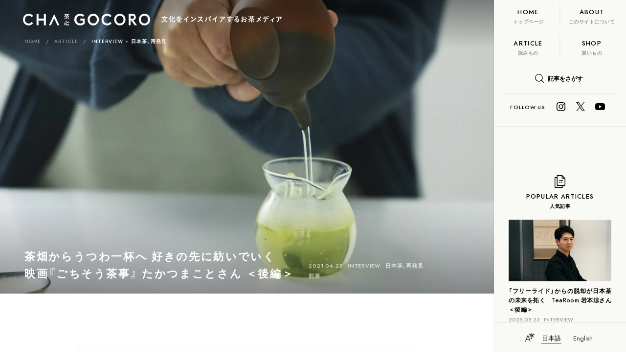

--- FILE ---
content_type: text/html; charset=UTF-8
request_url: https://www.chagocoro.jp/article/5696.html
body_size: 35016
content:
<!DOCTYPE html>
<html lang="ja">
<head>
<meta charset="UTF-8">
<meta name="viewport" content="width=device-width, initial-scale=1.0">
<script src="https://cdn.jsdelivr.net/npm/viewport-extra@1.0.3/dist/viewport-extra.min.js"></script>
<script>
var ua = navigator.userAgent
var sp = (ua.indexOf('iPhone') > 0 || ua.indexOf('Android') > 0 && ua.indexOf('Mobile') > 0)
var tab = (!sp && (ua.indexOf('iPad') > 0 || ua.indexOf('Android') > 0))
new ViewportExtra(tab ? 1080 : 375)
</script>
<meta name="format-detection" content="telephone=no">
<meta name="referrer" content="no-referrer-when-downgrade" />
<meta name="theme-color" content="#f9f9f6">
<meta name="theme-color" media="(prefers-color-scheme: light)" content="#f9f9f6">
<meta name="theme-color" media="(prefers-color-scheme: dark)" content="#181818">
<meta property="og:locale" content="ja_JP" />
<meta name="description" content="“お茶のご縁”に引き寄せられ、共感の連鎖で製作された日本茶のドキュメンタリー映画『ごちそう茶事』の上映会がJINNAN HOUSEで開催された。茶畑からうつわ一杯の日本茶へ。世代と国境を超え紡がれるリレーが映し出される中..." />
<meta name="copyright" content="Produced by ITO EN. &copy; All Right Reserved. ITO EN, LTD. 2026">
<title>茶畑からうつわ一杯へ 好きの先に紡いでいく 映画『ごちそう茶事』 たかつまことさん ＜後編＞ | Article | CHAGOCORO | 文化をインスパイアするお茶メディア</title>
<meta property="og:type" content="article" />
<meta property="og:title" content="茶畑からうつわ一杯へ 好きの先に紡いでいく 映画『ごちそう茶事』 たかつまことさん ＜後編＞ | Article | CHAGOCORO | 文化をインスパイアするお茶メディア" />
<meta property="og:description" content="“お茶のご縁”に引き寄せられ、共感の連鎖で製作された日本茶のドキュメンタリー映画『ごちそう茶事』の上映会がJINNAN HOUSEで開催された。茶畑からうつわ一杯の日本茶へ。世代と国境を超え紡がれるリレーが映し出される中..." />
<meta property="og:image" content="https://www.chagocoro.jp/wp-content/uploads/2021/04/CGCR_makoto-takatsu_02kouhen_top-1500x999.jpg">
<meta property="og:url" content="https://www.chagocoro.jp/article/5696.html" />
<meta property="og:site_name" content="CHAGOCORO | 文化をインスパイアするお茶メディア" />
<meta name="twitter:card" content="summary_large_image" />
<meta name="twitter:url" content="https://www.chagocoro.jp/article/5696.html" />
<meta name="twitter:title" content="茶畑からうつわ一杯へ 好きの先に紡いでいく 映画『ごちそう茶事』 たかつまことさん ＜後編＞ | Article | CHAGOCORO | 文化をインスパイアするお茶メディア"/>
<meta name="twitter:description" content="“お茶のご縁”に引き寄せられ、共感の連鎖で製作された日本茶のドキュメンタリー映画『ごちそう茶事』の上映会がJINNAN HOUSEで開催された。茶畑からうつわ一杯の日本茶へ。世代と国境を超え紡がれるリレーが映し出される中..." />
<meta name="twitter:image:src" content="https://www.chagocoro.jp/wp-content/uploads/2021/04/CGCR_makoto-takatsu_02kouhen_top-1500x999.jpg" />
<link rel="canonical" href="https://www.chagocoro.jp/article/5696.html">
<script type="application/ld+json">
{
"@context": "http://schema.org",
"@type": "NewsArticle",
"mainEntityOfPage":{
"@type":"WebPage",
"@id":"https://www.chagocoro.jp/article/5696.html"
},
"headline": "茶畑からうつわ一杯へ 好きの先に紡いでいく 映画『ごちそう茶事』 たかつまことさん ＜後編＞ | Article | CHAGOCORO | 文化をインスパイアするお茶メディア",
"image": {
"@type": "ImageObject",
"url": "https://www.chagocoro.jp/wp-content/uploads/2021/04/CGCR_makoto-takatsu_02kouhen_top-1500x999.jpg",
"height": 630,
"width": 1200    },
"datePublished": "2021-04-23T17:00:11+0900",
"dateModified": "2023-06-13T23:23:16+0900",
"author": {
"@type": "Person",
"name": "CHAGOCORO"
},
"publisher": {
"@type": "Organization",
"name": "CHAGOCORO | 文化をインスパイアするお茶メディア",
"logo": {
"@type": "ImageObject",
"url": "https://www.chagocoro.jp/wp-content/themes/chagocoro_2023/img/publisher-logo.png",
"width": 600,
"height": 60
}
},
"description": "“お茶のご縁”に引き寄せられ、共感の連鎖で製作された日本茶のドキュメンタリー映画『ごちそう茶事』の上映会がJINNAN HOUSEで開催された。茶畑からうつわ一杯の日本茶へ。世代と国境を超え紡がれるリレーが映し出される中..."
}
</script>
<script type="application/ld+json">{"@context": "http://schema.org","@type": "BreadcrumbList","itemListElement":[{"@type": "ListItem","position": 1,"name": "CHAGOCORO","item":{"@id": "https://www.chagocoro.jp/"}},{"@type": "ListItem","position": 2,"name": "Article","item":{"@id": "https://www.chagocoro.jp/article"}},{"@type": "ListItem","position": 3,"name": "茶畑からうつわ一杯へ 好きの先に紡いでいく 映画『ごちそう茶事』 たかつまことさん ＜後編＞","item":{"@id": "https://www.chagocoro.jp/article/5696.html"}}]}</script>  <link rel="alternate" hreflang="ja" href="https://www.chagocoro.jp/">
<link rel="alternate" hreflang="x-default" href="https://www.chagocoro.jp/en/">
<link rel="alternate" hreflang="en" href="https://www.chagocoro.jp/en/">
<link rel="shortcut icon" href="https://www.chagocoro.jp/wp-content/themes/chagocoro_2023/img/favicon.ico">
<link rel="apple-touch-icon" sizes="152x152" href="https://www.chagocoro.jp/wp-content/themes/chagocoro_2023/img/apple-touch-icon-152x152.png">
<link rel="apple-touch-icon" sizes="120x120" href="https://www.chagocoro.jp/wp-content/themes/chagocoro_2023/img/apple-touch-icon-120x120.png">
<!-- <link rel="stylesheet" href="https://www.chagocoro.jp/wp-content/themes/chagocoro_2023/css/style.css?251120"> -->
<!-- <link rel="stylesheet" href="https://www.chagocoro.jp/wp-content/themes/chagocoro_2023/css/loaders.min.css"> -->
<link rel="stylesheet" type="text/css" href="//www.chagocoro.jp/wp-content/cache/wpfc-minified/nm5vxca/bk74u.css" media="all"/>
<meta name='robots' content='max-image-preview:large' />
<style id='wp-img-auto-sizes-contain-inline-css' type='text/css'>
img:is([sizes=auto i],[sizes^="auto," i]){contain-intrinsic-size:3000px 1500px}
/*# sourceURL=wp-img-auto-sizes-contain-inline-css */
</style>
<style id='wp-block-paragraph-inline-css' type='text/css'>
.is-small-text{font-size:.875em}.is-regular-text{font-size:1em}.is-large-text{font-size:2.25em}.is-larger-text{font-size:3em}.has-drop-cap:not(:focus):first-letter{float:left;font-size:8.4em;font-style:normal;font-weight:100;line-height:.68;margin:.05em .1em 0 0;text-transform:uppercase}body.rtl .has-drop-cap:not(:focus):first-letter{float:none;margin-left:.1em}p.has-drop-cap.has-background{overflow:hidden}:root :where(p.has-background){padding:1.25em 2.375em}:where(p.has-text-color:not(.has-link-color)) a{color:inherit}p.has-text-align-left[style*="writing-mode:vertical-lr"],p.has-text-align-right[style*="writing-mode:vertical-rl"]{rotate:180deg}
/*# sourceURL=https://www.chagocoro.jp/wp-includes/blocks/paragraph/style.min.css */
</style>
<style id='wp-block-heading-inline-css' type='text/css'>
h1:where(.wp-block-heading).has-background,h2:where(.wp-block-heading).has-background,h3:where(.wp-block-heading).has-background,h4:where(.wp-block-heading).has-background,h5:where(.wp-block-heading).has-background,h6:where(.wp-block-heading).has-background{padding:1.25em 2.375em}h1.has-text-align-left[style*=writing-mode]:where([style*=vertical-lr]),h1.has-text-align-right[style*=writing-mode]:where([style*=vertical-rl]),h2.has-text-align-left[style*=writing-mode]:where([style*=vertical-lr]),h2.has-text-align-right[style*=writing-mode]:where([style*=vertical-rl]),h3.has-text-align-left[style*=writing-mode]:where([style*=vertical-lr]),h3.has-text-align-right[style*=writing-mode]:where([style*=vertical-rl]),h4.has-text-align-left[style*=writing-mode]:where([style*=vertical-lr]),h4.has-text-align-right[style*=writing-mode]:where([style*=vertical-rl]),h5.has-text-align-left[style*=writing-mode]:where([style*=vertical-lr]),h5.has-text-align-right[style*=writing-mode]:where([style*=vertical-rl]),h6.has-text-align-left[style*=writing-mode]:where([style*=vertical-lr]),h6.has-text-align-right[style*=writing-mode]:where([style*=vertical-rl]){rotate:180deg}
/*# sourceURL=https://www.chagocoro.jp/wp-includes/blocks/heading/style.min.css */
</style>
<style id='classic-theme-styles-inline-css' type='text/css'>
/*! This file is auto-generated */
.wp-block-button__link{color:#fff;background-color:#32373c;border-radius:9999px;box-shadow:none;text-decoration:none;padding:calc(.667em + 2px) calc(1.333em + 2px);font-size:1.125em}.wp-block-file__button{background:#32373c;color:#fff;text-decoration:none}
/*# sourceURL=/wp-includes/css/classic-themes.min.css */
</style>
<noscript><style>.lazyload[data-src]{display:none !important;}</style></noscript><style>.lazyload{background-image:none !important;}.lazyload:before{background-image:none !important;}</style><link rel="icon" href="https://www.chagocoro.jp/wp-content/uploads/2024/06/chagocoro_site_icon-120x120.png" sizes="32x32" />
<link rel="icon" href="https://www.chagocoro.jp/wp-content/uploads/2024/06/chagocoro_site_icon-400x400.png" sizes="192x192" />
<link rel="apple-touch-icon" href="https://www.chagocoro.jp/wp-content/uploads/2024/06/chagocoro_site_icon-400x400.png" />
<meta name="msapplication-TileImage" content="https://www.chagocoro.jp/wp-content/uploads/2024/06/chagocoro_site_icon-400x400.png" />
<style type="text/css" id="wp-custom-css">
.shop_news p {
display: none;
}		</style>
<!-- Google Tag Manager -->
<script>
(function(w, d, s, l, i) {
w[l] = w[l] || [];
w[l].push({
'gtm.start': new Date().getTime(),
event: 'gtm.js'
});
var f = d.getElementsByTagName(s)[0],
j = d.createElement(s),
dl = l != 'dataLayer' ? '&l=' + l : '';
j.async = true;
j.src =
'https://www.googletagmanager.com/gtm.js?id=' + i + dl;
f.parentNode.insertBefore(j, f);
})(window, document, 'script', 'dataLayer', 'GTM-5WKMQJ');
</script>
<!-- End Google Tag Manager -->
<style id='wp-block-image-inline-css' type='text/css'>
.wp-block-image>a,.wp-block-image>figure>a{display:inline-block}.wp-block-image img{box-sizing:border-box;height:auto;max-width:100%;vertical-align:bottom}@media not (prefers-reduced-motion){.wp-block-image img.hide{visibility:hidden}.wp-block-image img.show{animation:show-content-image .4s}}.wp-block-image[style*=border-radius] img,.wp-block-image[style*=border-radius]>a{border-radius:inherit}.wp-block-image.has-custom-border img{box-sizing:border-box}.wp-block-image.aligncenter{text-align:center}.wp-block-image.alignfull>a,.wp-block-image.alignwide>a{width:100%}.wp-block-image.alignfull img,.wp-block-image.alignwide img{height:auto;width:100%}.wp-block-image .aligncenter,.wp-block-image .alignleft,.wp-block-image .alignright,.wp-block-image.aligncenter,.wp-block-image.alignleft,.wp-block-image.alignright{display:table}.wp-block-image .aligncenter>figcaption,.wp-block-image .alignleft>figcaption,.wp-block-image .alignright>figcaption,.wp-block-image.aligncenter>figcaption,.wp-block-image.alignleft>figcaption,.wp-block-image.alignright>figcaption{caption-side:bottom;display:table-caption}.wp-block-image .alignleft{float:left;margin:.5em 1em .5em 0}.wp-block-image .alignright{float:right;margin:.5em 0 .5em 1em}.wp-block-image .aligncenter{margin-left:auto;margin-right:auto}.wp-block-image :where(figcaption){margin-bottom:1em;margin-top:.5em}.wp-block-image.is-style-circle-mask img{border-radius:9999px}@supports ((-webkit-mask-image:none) or (mask-image:none)) or (-webkit-mask-image:none){.wp-block-image.is-style-circle-mask img{border-radius:0;-webkit-mask-image:url('data:image/svg+xml;utf8,<svg viewBox="0 0 100 100" xmlns="http://www.w3.org/2000/svg"><circle cx="50" cy="50" r="50"/></svg>');mask-image:url('data:image/svg+xml;utf8,<svg viewBox="0 0 100 100" xmlns="http://www.w3.org/2000/svg"><circle cx="50" cy="50" r="50"/></svg>');mask-mode:alpha;-webkit-mask-position:center;mask-position:center;-webkit-mask-repeat:no-repeat;mask-repeat:no-repeat;-webkit-mask-size:contain;mask-size:contain}}:root :where(.wp-block-image.is-style-rounded img,.wp-block-image .is-style-rounded img){border-radius:9999px}.wp-block-image figure{margin:0}.wp-lightbox-container{display:flex;flex-direction:column;position:relative}.wp-lightbox-container img{cursor:zoom-in}.wp-lightbox-container img:hover+button{opacity:1}.wp-lightbox-container button{align-items:center;backdrop-filter:blur(16px) saturate(180%);background-color:#5a5a5a40;border:none;border-radius:4px;cursor:zoom-in;display:flex;height:20px;justify-content:center;opacity:0;padding:0;position:absolute;right:16px;text-align:center;top:16px;width:20px;z-index:100}@media not (prefers-reduced-motion){.wp-lightbox-container button{transition:opacity .2s ease}}.wp-lightbox-container button:focus-visible{outline:3px auto #5a5a5a40;outline:3px auto -webkit-focus-ring-color;outline-offset:3px}.wp-lightbox-container button:hover{cursor:pointer;opacity:1}.wp-lightbox-container button:focus{opacity:1}.wp-lightbox-container button:focus,.wp-lightbox-container button:hover,.wp-lightbox-container button:not(:hover):not(:active):not(.has-background){background-color:#5a5a5a40;border:none}.wp-lightbox-overlay{box-sizing:border-box;cursor:zoom-out;height:100vh;left:0;overflow:hidden;position:fixed;top:0;visibility:hidden;width:100%;z-index:100000}.wp-lightbox-overlay .close-button{align-items:center;cursor:pointer;display:flex;justify-content:center;min-height:40px;min-width:40px;padding:0;position:absolute;right:calc(env(safe-area-inset-right) + 16px);top:calc(env(safe-area-inset-top) + 16px);z-index:5000000}.wp-lightbox-overlay .close-button:focus,.wp-lightbox-overlay .close-button:hover,.wp-lightbox-overlay .close-button:not(:hover):not(:active):not(.has-background){background:none;border:none}.wp-lightbox-overlay .lightbox-image-container{height:var(--wp--lightbox-container-height);left:50%;overflow:hidden;position:absolute;top:50%;transform:translate(-50%,-50%);transform-origin:top left;width:var(--wp--lightbox-container-width);z-index:9999999999}.wp-lightbox-overlay .wp-block-image{align-items:center;box-sizing:border-box;display:flex;height:100%;justify-content:center;margin:0;position:relative;transform-origin:0 0;width:100%;z-index:3000000}.wp-lightbox-overlay .wp-block-image img{height:var(--wp--lightbox-image-height);min-height:var(--wp--lightbox-image-height);min-width:var(--wp--lightbox-image-width);width:var(--wp--lightbox-image-width)}.wp-lightbox-overlay .wp-block-image figcaption{display:none}.wp-lightbox-overlay button{background:none;border:none}.wp-lightbox-overlay .scrim{background-color:#fff;height:100%;opacity:.9;position:absolute;width:100%;z-index:2000000}.wp-lightbox-overlay.active{visibility:visible}@media not (prefers-reduced-motion){.wp-lightbox-overlay.active{animation:turn-on-visibility .25s both}.wp-lightbox-overlay.active img{animation:turn-on-visibility .35s both}.wp-lightbox-overlay.show-closing-animation:not(.active){animation:turn-off-visibility .35s both}.wp-lightbox-overlay.show-closing-animation:not(.active) img{animation:turn-off-visibility .25s both}.wp-lightbox-overlay.zoom.active{animation:none;opacity:1;visibility:visible}.wp-lightbox-overlay.zoom.active .lightbox-image-container{animation:lightbox-zoom-in .4s}.wp-lightbox-overlay.zoom.active .lightbox-image-container img{animation:none}.wp-lightbox-overlay.zoom.active .scrim{animation:turn-on-visibility .4s forwards}.wp-lightbox-overlay.zoom.show-closing-animation:not(.active){animation:none}.wp-lightbox-overlay.zoom.show-closing-animation:not(.active) .lightbox-image-container{animation:lightbox-zoom-out .4s}.wp-lightbox-overlay.zoom.show-closing-animation:not(.active) .lightbox-image-container img{animation:none}.wp-lightbox-overlay.zoom.show-closing-animation:not(.active) .scrim{animation:turn-off-visibility .4s forwards}}@keyframes show-content-image{0%{visibility:hidden}99%{visibility:hidden}to{visibility:visible}}@keyframes turn-on-visibility{0%{opacity:0}to{opacity:1}}@keyframes turn-off-visibility{0%{opacity:1;visibility:visible}99%{opacity:0;visibility:visible}to{opacity:0;visibility:hidden}}@keyframes lightbox-zoom-in{0%{transform:translate(calc((-100vw + var(--wp--lightbox-scrollbar-width))/2 + var(--wp--lightbox-initial-left-position)),calc(-50vh + var(--wp--lightbox-initial-top-position))) scale(var(--wp--lightbox-scale))}to{transform:translate(-50%,-50%) scale(1)}}@keyframes lightbox-zoom-out{0%{transform:translate(-50%,-50%) scale(1);visibility:visible}99%{visibility:visible}to{transform:translate(calc((-100vw + var(--wp--lightbox-scrollbar-width))/2 + var(--wp--lightbox-initial-left-position)),calc(-50vh + var(--wp--lightbox-initial-top-position))) scale(var(--wp--lightbox-scale));visibility:hidden}}
/*# sourceURL=https://www.chagocoro.jp/wp-includes/blocks/image/style.min.css */
</style>
<style id='global-styles-inline-css' type='text/css'>
:root{--wp--preset--aspect-ratio--square: 1;--wp--preset--aspect-ratio--4-3: 4/3;--wp--preset--aspect-ratio--3-4: 3/4;--wp--preset--aspect-ratio--3-2: 3/2;--wp--preset--aspect-ratio--2-3: 2/3;--wp--preset--aspect-ratio--16-9: 16/9;--wp--preset--aspect-ratio--9-16: 9/16;--wp--preset--color--black: #000000;--wp--preset--color--cyan-bluish-gray: #abb8c3;--wp--preset--color--white: #ffffff;--wp--preset--color--pale-pink: #f78da7;--wp--preset--color--vivid-red: #cf2e2e;--wp--preset--color--luminous-vivid-orange: #ff6900;--wp--preset--color--luminous-vivid-amber: #fcb900;--wp--preset--color--light-green-cyan: #7bdcb5;--wp--preset--color--vivid-green-cyan: #00d084;--wp--preset--color--pale-cyan-blue: #8ed1fc;--wp--preset--color--vivid-cyan-blue: #0693e3;--wp--preset--color--vivid-purple: #9b51e0;--wp--preset--gradient--vivid-cyan-blue-to-vivid-purple: linear-gradient(135deg,rgb(6,147,227) 0%,rgb(155,81,224) 100%);--wp--preset--gradient--light-green-cyan-to-vivid-green-cyan: linear-gradient(135deg,rgb(122,220,180) 0%,rgb(0,208,130) 100%);--wp--preset--gradient--luminous-vivid-amber-to-luminous-vivid-orange: linear-gradient(135deg,rgb(252,185,0) 0%,rgb(255,105,0) 100%);--wp--preset--gradient--luminous-vivid-orange-to-vivid-red: linear-gradient(135deg,rgb(255,105,0) 0%,rgb(207,46,46) 100%);--wp--preset--gradient--very-light-gray-to-cyan-bluish-gray: linear-gradient(135deg,rgb(238,238,238) 0%,rgb(169,184,195) 100%);--wp--preset--gradient--cool-to-warm-spectrum: linear-gradient(135deg,rgb(74,234,220) 0%,rgb(151,120,209) 20%,rgb(207,42,186) 40%,rgb(238,44,130) 60%,rgb(251,105,98) 80%,rgb(254,248,76) 100%);--wp--preset--gradient--blush-light-purple: linear-gradient(135deg,rgb(255,206,236) 0%,rgb(152,150,240) 100%);--wp--preset--gradient--blush-bordeaux: linear-gradient(135deg,rgb(254,205,165) 0%,rgb(254,45,45) 50%,rgb(107,0,62) 100%);--wp--preset--gradient--luminous-dusk: linear-gradient(135deg,rgb(255,203,112) 0%,rgb(199,81,192) 50%,rgb(65,88,208) 100%);--wp--preset--gradient--pale-ocean: linear-gradient(135deg,rgb(255,245,203) 0%,rgb(182,227,212) 50%,rgb(51,167,181) 100%);--wp--preset--gradient--electric-grass: linear-gradient(135deg,rgb(202,248,128) 0%,rgb(113,206,126) 100%);--wp--preset--gradient--midnight: linear-gradient(135deg,rgb(2,3,129) 0%,rgb(40,116,252) 100%);--wp--preset--font-size--small: 13px;--wp--preset--font-size--medium: 20px;--wp--preset--font-size--large: 36px;--wp--preset--font-size--x-large: 42px;--wp--preset--spacing--20: 0.44rem;--wp--preset--spacing--30: 0.67rem;--wp--preset--spacing--40: 1rem;--wp--preset--spacing--50: 1.5rem;--wp--preset--spacing--60: 2.25rem;--wp--preset--spacing--70: 3.38rem;--wp--preset--spacing--80: 5.06rem;--wp--preset--shadow--natural: 6px 6px 9px rgba(0, 0, 0, 0.2);--wp--preset--shadow--deep: 12px 12px 50px rgba(0, 0, 0, 0.4);--wp--preset--shadow--sharp: 6px 6px 0px rgba(0, 0, 0, 0.2);--wp--preset--shadow--outlined: 6px 6px 0px -3px rgb(255, 255, 255), 6px 6px rgb(0, 0, 0);--wp--preset--shadow--crisp: 6px 6px 0px rgb(0, 0, 0);}:where(.is-layout-flex){gap: 0.5em;}:where(.is-layout-grid){gap: 0.5em;}body .is-layout-flex{display: flex;}.is-layout-flex{flex-wrap: wrap;align-items: center;}.is-layout-flex > :is(*, div){margin: 0;}body .is-layout-grid{display: grid;}.is-layout-grid > :is(*, div){margin: 0;}:where(.wp-block-columns.is-layout-flex){gap: 2em;}:where(.wp-block-columns.is-layout-grid){gap: 2em;}:where(.wp-block-post-template.is-layout-flex){gap: 1.25em;}:where(.wp-block-post-template.is-layout-grid){gap: 1.25em;}.has-black-color{color: var(--wp--preset--color--black) !important;}.has-cyan-bluish-gray-color{color: var(--wp--preset--color--cyan-bluish-gray) !important;}.has-white-color{color: var(--wp--preset--color--white) !important;}.has-pale-pink-color{color: var(--wp--preset--color--pale-pink) !important;}.has-vivid-red-color{color: var(--wp--preset--color--vivid-red) !important;}.has-luminous-vivid-orange-color{color: var(--wp--preset--color--luminous-vivid-orange) !important;}.has-luminous-vivid-amber-color{color: var(--wp--preset--color--luminous-vivid-amber) !important;}.has-light-green-cyan-color{color: var(--wp--preset--color--light-green-cyan) !important;}.has-vivid-green-cyan-color{color: var(--wp--preset--color--vivid-green-cyan) !important;}.has-pale-cyan-blue-color{color: var(--wp--preset--color--pale-cyan-blue) !important;}.has-vivid-cyan-blue-color{color: var(--wp--preset--color--vivid-cyan-blue) !important;}.has-vivid-purple-color{color: var(--wp--preset--color--vivid-purple) !important;}.has-black-background-color{background-color: var(--wp--preset--color--black) !important;}.has-cyan-bluish-gray-background-color{background-color: var(--wp--preset--color--cyan-bluish-gray) !important;}.has-white-background-color{background-color: var(--wp--preset--color--white) !important;}.has-pale-pink-background-color{background-color: var(--wp--preset--color--pale-pink) !important;}.has-vivid-red-background-color{background-color: var(--wp--preset--color--vivid-red) !important;}.has-luminous-vivid-orange-background-color{background-color: var(--wp--preset--color--luminous-vivid-orange) !important;}.has-luminous-vivid-amber-background-color{background-color: var(--wp--preset--color--luminous-vivid-amber) !important;}.has-light-green-cyan-background-color{background-color: var(--wp--preset--color--light-green-cyan) !important;}.has-vivid-green-cyan-background-color{background-color: var(--wp--preset--color--vivid-green-cyan) !important;}.has-pale-cyan-blue-background-color{background-color: var(--wp--preset--color--pale-cyan-blue) !important;}.has-vivid-cyan-blue-background-color{background-color: var(--wp--preset--color--vivid-cyan-blue) !important;}.has-vivid-purple-background-color{background-color: var(--wp--preset--color--vivid-purple) !important;}.has-black-border-color{border-color: var(--wp--preset--color--black) !important;}.has-cyan-bluish-gray-border-color{border-color: var(--wp--preset--color--cyan-bluish-gray) !important;}.has-white-border-color{border-color: var(--wp--preset--color--white) !important;}.has-pale-pink-border-color{border-color: var(--wp--preset--color--pale-pink) !important;}.has-vivid-red-border-color{border-color: var(--wp--preset--color--vivid-red) !important;}.has-luminous-vivid-orange-border-color{border-color: var(--wp--preset--color--luminous-vivid-orange) !important;}.has-luminous-vivid-amber-border-color{border-color: var(--wp--preset--color--luminous-vivid-amber) !important;}.has-light-green-cyan-border-color{border-color: var(--wp--preset--color--light-green-cyan) !important;}.has-vivid-green-cyan-border-color{border-color: var(--wp--preset--color--vivid-green-cyan) !important;}.has-pale-cyan-blue-border-color{border-color: var(--wp--preset--color--pale-cyan-blue) !important;}.has-vivid-cyan-blue-border-color{border-color: var(--wp--preset--color--vivid-cyan-blue) !important;}.has-vivid-purple-border-color{border-color: var(--wp--preset--color--vivid-purple) !important;}.has-vivid-cyan-blue-to-vivid-purple-gradient-background{background: var(--wp--preset--gradient--vivid-cyan-blue-to-vivid-purple) !important;}.has-light-green-cyan-to-vivid-green-cyan-gradient-background{background: var(--wp--preset--gradient--light-green-cyan-to-vivid-green-cyan) !important;}.has-luminous-vivid-amber-to-luminous-vivid-orange-gradient-background{background: var(--wp--preset--gradient--luminous-vivid-amber-to-luminous-vivid-orange) !important;}.has-luminous-vivid-orange-to-vivid-red-gradient-background{background: var(--wp--preset--gradient--luminous-vivid-orange-to-vivid-red) !important;}.has-very-light-gray-to-cyan-bluish-gray-gradient-background{background: var(--wp--preset--gradient--very-light-gray-to-cyan-bluish-gray) !important;}.has-cool-to-warm-spectrum-gradient-background{background: var(--wp--preset--gradient--cool-to-warm-spectrum) !important;}.has-blush-light-purple-gradient-background{background: var(--wp--preset--gradient--blush-light-purple) !important;}.has-blush-bordeaux-gradient-background{background: var(--wp--preset--gradient--blush-bordeaux) !important;}.has-luminous-dusk-gradient-background{background: var(--wp--preset--gradient--luminous-dusk) !important;}.has-pale-ocean-gradient-background{background: var(--wp--preset--gradient--pale-ocean) !important;}.has-electric-grass-gradient-background{background: var(--wp--preset--gradient--electric-grass) !important;}.has-midnight-gradient-background{background: var(--wp--preset--gradient--midnight) !important;}.has-small-font-size{font-size: var(--wp--preset--font-size--small) !important;}.has-medium-font-size{font-size: var(--wp--preset--font-size--medium) !important;}.has-large-font-size{font-size: var(--wp--preset--font-size--large) !important;}.has-x-large-font-size{font-size: var(--wp--preset--font-size--x-large) !important;}
/*# sourceURL=global-styles-inline-css */
</style>
</head>
<body data-rsssl=1 class="wp-singular article-template-default single single-article postid-5696 wp-theme-chagocoro_2023">
<!-- Google Tag Manager (noscript) -->
<noscript><iframe src="https://www.googletagmanager.com/ns.html?id=GTM-5WKMQJ"
height="0" width="0" style="display:none;visibility:hidden"></iframe></noscript>
<!-- End Google Tag Manager (noscript) -->
<div id="wrap" class="w_1500">
<header id="header">
<div class="w_1500">
<h1 id="logo">
<a href="https://www.chagocoro.jp" class="only_jp">
<svg xmlns="http://www.w3.org/2000/svg" viewBox="0 0 296.95 26.39">
<title>CHAGOCORO</title>
<g>
<g>
<path d="M20.15,18.62A8.65,8.65,0,0,1,4.59,13.19,8.65,8.65,0,0,1,20.15,7.77L23.54,5A13.2,13.2,0,0,0,0,13.19a13.2,13.2,0,0,0,23.54,8.2Z" />
<polygon points="53.29 26.08 53.29 0.31 48.74 0.31 48.74 11.03 36.16 11.03 36.16 0.31 31.61 0.31 31.61 26.08 36.16 26.08 36.16 15.36 48.74 15.36 48.74 26.08 53.29 26.08" />
<polygon points="80.31 26.08 84.99 26.08 72.78 1.04 60.58 26.08 65.25 26.08 72.78 10.28 80.31 26.08" />
<path d="M133.38,26.39c4.5,0,8-1.34,10.45-4V11.11H134v4.17h5.5v5l-.34.24a9.53,9.53,0,0,1-5.75,1.5,8.65,8.65,0,0,1-8.61-8.88,8.65,8.65,0,0,1,8.61-8.87,8,8,0,0,1,6.5,2.73l3.41-2.79A12.8,12.8,0,0,0,133.38,0a13.2,13.2,0,1,0,0,26.39Z" />
<path d="M164.16,0a13.2,13.2,0,1,0,13.19,13.19A13.21,13.21,0,0,0,164.16,0Zm0,22.07a8.65,8.65,0,0,1-8.6-8.88,8.6,8.6,0,1,1,17.2,0A8.65,8.65,0,0,1,164.16,22.07Z" />
<path d="M203.52,18.62A8.65,8.65,0,0,1,188,13.19a8.65,8.65,0,0,1,15.56-5.42L206.91,5a13.2,13.2,0,0,0-23.54,8.19,13.2,13.2,0,0,0,23.54,8.2Z" />
<path d="M226.24,0a13.2,13.2,0,1,0,13.19,13.19A13.21,13.21,0,0,0,226.24,0Zm0,22.07a8.65,8.65,0,0,1-8.6-8.88,8.61,8.61,0,1,1,17.21,0A8.65,8.65,0,0,1,226.24,22.07Z" />
<path d="M261.05,26.08h5.33l-8.57-11.17,1-.39A7.34,7.34,0,0,0,256.25.31h-9.53V26.08h4.56V15h1.28ZM251.28,4.32h4.28a3.57,3.57,0,0,1,3.66,3.55,3.51,3.51,0,0,1-3.66,3.51h-4.28Z" />
<path d="M283.76,0A13.2,13.2,0,1,0,297,13.19,13.21,13.21,0,0,0,283.76,0Zm0,22.07a8.65,8.65,0,0,1-8.61-8.88,8.61,8.61,0,1,1,17.21,0A8.65,8.65,0,0,1,283.76,22.07Z" />
<polygon points="101.32 24.22 101.32 16.35 99.52 16.35 99.52 26.04 107.54 26.04 107.67 26.04 107.67 24.22 101.32 24.22" />
<rect x="106.04" y="18.15" width="1.63" height="2.49" />
<polygon points="98.34 25.6 98.34 20.64 96.83 20.64 96.7 20.64 96.7 25.6 98.34 25.6" />
<polygon points="103.03 11.77 103.03 8.14 104.64 8.14 104.64 6.5 103.03 6.5 103.03 5.49 101.23 5.49 101.23 6.5 99.62 6.5 99.63 8.14 101.23 8.14 101.23 11.77 103.03 11.77" />
<rect x="97.1" y="9.19" width="2.16" height="2.16" />
<rect x="105" y="9.19" width="2.16" height="2.16" />
<rect x="103.13" y="18.15" width="1.78" height="2.49" />
<polygon points="106.52 7.68 107.73 7.68 107.73 6.47 104.46 2.93 107.57 2.93 107.57 1.29 105.57 1.29 105.57 0.6 103.91 0.6 103.91 1.29 100.35 1.29 100.35 0.6 98.69 0.6 98.69 1.29 96.69 1.29 96.69 2.93 99.81 2.93 96.53 6.47 96.53 7.68 97.75 7.68 102.13 3.05 106.52 7.68" />
</g>
</g>
</svg>
</a>
<a href="https://www.chagocoro.jp/en/" class="only_en">
<svg xmlns="http://www.w3.org/2000/svg" viewBox="0 0 296.95 26.39">
<title>CHAGOCORO</title>
<g>
<g>
<path d="M20.15,18.62A8.65,8.65,0,0,1,4.59,13.19,8.65,8.65,0,0,1,20.15,7.77L23.54,5A13.2,13.2,0,0,0,0,13.19a13.2,13.2,0,0,0,23.54,8.2Z" />
<polygon points="53.29 26.08 53.29 0.31 48.74 0.31 48.74 11.03 36.16 11.03 36.16 0.31 31.61 0.31 31.61 26.08 36.16 26.08 36.16 15.36 48.74 15.36 48.74 26.08 53.29 26.08" />
<polygon points="80.31 26.08 84.99 26.08 72.78 1.04 60.58 26.08 65.25 26.08 72.78 10.28 80.31 26.08" />
<path d="M133.38,26.39c4.5,0,8-1.34,10.45-4V11.11H134v4.17h5.5v5l-.34.24a9.53,9.53,0,0,1-5.75,1.5,8.65,8.65,0,0,1-8.61-8.88,8.65,8.65,0,0,1,8.61-8.87,8,8,0,0,1,6.5,2.73l3.41-2.79A12.8,12.8,0,0,0,133.38,0a13.2,13.2,0,1,0,0,26.39Z" />
<path d="M164.16,0a13.2,13.2,0,1,0,13.19,13.19A13.21,13.21,0,0,0,164.16,0Zm0,22.07a8.65,8.65,0,0,1-8.6-8.88,8.6,8.6,0,1,1,17.2,0A8.65,8.65,0,0,1,164.16,22.07Z" />
<path d="M203.52,18.62A8.65,8.65,0,0,1,188,13.19a8.65,8.65,0,0,1,15.56-5.42L206.91,5a13.2,13.2,0,0,0-23.54,8.19,13.2,13.2,0,0,0,23.54,8.2Z" />
<path d="M226.24,0a13.2,13.2,0,1,0,13.19,13.19A13.21,13.21,0,0,0,226.24,0Zm0,22.07a8.65,8.65,0,0,1-8.6-8.88,8.61,8.61,0,1,1,17.21,0A8.65,8.65,0,0,1,226.24,22.07Z" />
<path d="M261.05,26.08h5.33l-8.57-11.17,1-.39A7.34,7.34,0,0,0,256.25.31h-9.53V26.08h4.56V15h1.28ZM251.28,4.32h4.28a3.57,3.57,0,0,1,3.66,3.55,3.51,3.51,0,0,1-3.66,3.51h-4.28Z" />
<path d="M283.76,0A13.2,13.2,0,1,0,297,13.19,13.21,13.21,0,0,0,283.76,0Zm0,22.07a8.65,8.65,0,0,1-8.61-8.88,8.61,8.61,0,1,1,17.21,0A8.65,8.65,0,0,1,283.76,22.07Z" />
<polygon points="101.32 24.22 101.32 16.35 99.52 16.35 99.52 26.04 107.54 26.04 107.67 26.04 107.67 24.22 101.32 24.22" />
<rect x="106.04" y="18.15" width="1.63" height="2.49" />
<polygon points="98.34 25.6 98.34 20.64 96.83 20.64 96.7 20.64 96.7 25.6 98.34 25.6" />
<polygon points="103.03 11.77 103.03 8.14 104.64 8.14 104.64 6.5 103.03 6.5 103.03 5.49 101.23 5.49 101.23 6.5 99.62 6.5 99.63 8.14 101.23 8.14 101.23 11.77 103.03 11.77" />
<rect x="97.1" y="9.19" width="2.16" height="2.16" />
<rect x="105" y="9.19" width="2.16" height="2.16" />
<rect x="103.13" y="18.15" width="1.78" height="2.49" />
<polygon points="106.52 7.68 107.73 7.68 107.73 6.47 104.46 2.93 107.57 2.93 107.57 1.29 105.57 1.29 105.57 0.6 103.91 0.6 103.91 1.29 100.35 1.29 100.35 0.6 98.69 0.6 98.69 1.29 96.69 1.29 96.69 2.93 99.81 2.93 96.53 6.47 96.53 7.68 97.75 7.68 102.13 3.05 106.52 7.68" />
</g>
</g>
</svg>
</a>
</h1>
<p class="copy"><svg xmlns="http://www.w3.org/2000/svg" class="only_jp" viewBox="0 0 243.68 13.13">
<title>文化をインスパイアするお茶メディア</title>
<path d="M10.09,4.08A10.85,10.85,0,0,1,9,6.78,11.62,11.62,0,0,1,7.44,9.05a12.8,12.8,0,0,0,5.26,2.38A4.48,4.48,0,0,0,11.78,13a15.25,15.25,0,0,1-5.42-2.9,14.49,14.49,0,0,1-2.63,1.75A21,21,0,0,1,.85,13,4.73,4.73,0,0,0,0,11.56,13.11,13.11,0,0,0,5.29,9.05,11.87,11.87,0,0,1,3.7,6.91,12.45,12.45,0,0,1,2.49,4.08H1.85a13.21,13.21,0,0,0-1.64.08V2.63a11.76,11.76,0,0,0,1.68.1H5.48v-1a5.23,5.23,0,0,0-.09-1H7.07a6.12,6.12,0,0,0-.08,1v1h3.75a11.86,11.86,0,0,0,1.7-.1V4.16a12.61,12.61,0,0,0-1.64-.08ZM4,4.08a9.47,9.47,0,0,0,1,2.29A8.17,8.17,0,0,0,6.35,8.05,9.33,9.33,0,0,0,7.56,6.36a8.82,8.82,0,0,0,.93-2.28Z" />
<path d="M17,7.65c0-.44,0-.84,0-1.51a12.74,12.74,0,0,1-1.39,1.75A7.09,7.09,0,0,0,15,6.3a11.4,11.4,0,0,0,1.88-2.39A10,10,0,0,0,18.2.57L19.78,1c-.11.27-.17.41-.3.76-.29.81-.36,1-1,2.34v7.21c0,.56,0,1.15.08,1.73H17A16.13,16.13,0,0,0,17,11.32Zm5.33,3.23c0,.38.22.45,1.33.45s1.68-.07,1.85-.29.3-.83.37-2.47a6.14,6.14,0,0,0,1.46.52c-.11,1.68-.29,2.56-.63,3s-1.15.66-3.31.66-2.59-.23-2.59-1.46V2.4A11.71,11.71,0,0,0,20.76.78h1.68a11.71,11.71,0,0,0-.08,1.62v3A12.26,12.26,0,0,0,26,2.51L27.19,3.7a1.16,1.16,0,0,0-.28.24,21.25,21.25,0,0,1-4.55,3.13Z" />
<path d="M36.05,8.73c-1.38.81-1.77,1.22-1.77,1.83a.59.59,0,0,0,.3.55,4.44,4.44,0,0,0,1.88.28A20.63,20.63,0,0,0,39,11.22,8.13,8.13,0,0,0,40,11h.07a.24.24,0,0,1,.21.16,4.44,4.44,0,0,1,.14,1.22c0,.21-.07.3-.25.34a26,26,0,0,1-2.91.15A8.75,8.75,0,0,1,34,12.48a1.86,1.86,0,0,1-1.22-1.85A2.68,2.68,0,0,1,33.88,8.5a13,13,0,0,1,2-1.3c-.11-.46-.32-.66-.75-.66a3.42,3.42,0,0,0-1.84.66,9,9,0,0,0-1.17,1c-.42.43-.47.46-.58.46s-.43-.32-.73-.81a1.36,1.36,0,0,1-.22-.52c0-.13,0-.16.36-.37a8.65,8.65,0,0,0,2.68-2.76c-1,.07-1.51.09-2.06.09-.21,0-.25,0-.32-.28s-.11-.93-.13-1.3a8.43,8.43,0,0,0,1.43.08c.55,0,1.15,0,1.78,0a5.73,5.73,0,0,0,.41-2c1.24.21,1.82.42,1.82.65a.35.35,0,0,1-.06.17,8.36,8.36,0,0,0-.39.84.34.34,0,0,0,0,.1c.8-.11,1.5-.25,2-.36a1.55,1.55,0,0,1,.44-.1c.12,0,.17,0,.2.13a7.57,7.57,0,0,1,.14,1.09c0,.15-.06.22-.24.26A26.42,26.42,0,0,1,35.35,4a8.19,8.19,0,0,1-1.14,1.7,3.59,3.59,0,0,1,1.66-.41c.63,0,1.05.37,1.33,1.15,1.39-.75,2.13-1.16,2.22-1.22a4.4,4.4,0,0,0,1.22-.94A5.3,5.3,0,0,1,41.83,6c0,.09-.06.14-.24.19A27.63,27.63,0,0,0,37.5,8c0,.25,0,.9,0,1.35V10c0,.17,0,.25-.1.29a2.1,2.1,0,0,1-.87.11c-.47,0-.56,0-.56-.26v-.06c0-.4,0-.94,0-1.27Z" />
<path d="M52.31,8.05c0,1.77,0,3.07.08,4v.1c0,.16,0,.21-.18.23a8.81,8.81,0,0,1-1.23.07c-.44,0-.48,0-.48-.27v-.07c.06-.71.09-2.31.09-4.08V6.21a25.29,25.29,0,0,1-2.23,1.31,6.32,6.32,0,0,1-1.68.74.38.38,0,0,1-.3-.15,5.3,5.3,0,0,0-1.17-1,19.76,19.76,0,0,0,4.06-1.93,19.15,19.15,0,0,0,4.06-3.4,3.38,3.38,0,0,0,.46-.65c.89.59,1.52,1.17,1.52,1.44,0,.08-.06.15-.23.22a4.14,4.14,0,0,0-1,.76A22,22,0,0,1,52.31,5Z" />
<path d="M70.14,4.89a.75.75,0,0,1,.1.32c0,.14,0,.24-.24.49a14.5,14.5,0,0,1-2.84,2.79,21.32,21.32,0,0,1-4.27,2.62c-1.08.5-1.14.53-1.3.68s-.17.14-.26.14-.23-.11-.44-.42a6.09,6.09,0,0,1-.7-1.48,16,16,0,0,0,4.74-2.12A12.48,12.48,0,0,0,69.5,3.38,7.94,7.94,0,0,0,70.14,4.89ZM60.82,2.54c.23-.27.33-.34.46-.34a8.25,8.25,0,0,1,2.18,1.39c.54.43.7.61.7.75a2.81,2.81,0,0,1-.58.86c-.31.35-.47.47-.58.47s-.1,0-.67-.54A12.47,12.47,0,0,0,60.87,4a5.56,5.56,0,0,0-.59-.37c-.05,0-.08-.09-.08-.13A2.74,2.74,0,0,1,60.82,2.54Z" />
<path d="M82.94,9.48A6.18,6.18,0,0,1,84.39,11c0,.12-.18.35-.62.77s-.46.4-.56.4a.31.31,0,0,1-.21-.09c-.15-.19-.15-.19-.8-.91a18.36,18.36,0,0,0-3-2.67A21.48,21.48,0,0,1,76,11.25a7.15,7.15,0,0,1-1.72,1c-.14,0-.15,0-.49-.39a5.82,5.82,0,0,0-.87-.75A15.16,15.16,0,0,0,77,8.31a17,17,0,0,0,3.52-4.47c-4.74,0-4.74,0-5.51.11h-.22a.25.25,0,0,1-.27-.22,9.91,9.91,0,0,1-.09-1.61,37.08,37.08,0,0,0,4.46.18c.83,0,1.7,0,2.16-.08a1.87,1.87,0,0,0,.51-.13.26.26,0,0,1,.16,0c.24,0,.49.2.83.65a2,2,0,0,1,.42.82c0,.17,0,.23-.41.56a4.61,4.61,0,0,0-.75,1.06,20.1,20.1,0,0,1-1.6,2.22A19.11,19.11,0,0,1,82.94,9.48Z" />
<path d="M93,3.89a.61.61,0,0,1-.1.26,4,4,0,0,0-.39,1.26,13.61,13.61,0,0,1-2.13,5c-.41.56-.7.86-.87.86a.47.47,0,0,1-.21-.09,4.91,4.91,0,0,0-1.4-.54,9.71,9.71,0,0,0,2.79-5.07A9.53,9.53,0,0,0,91,3.47V3.24C92.2,3.36,93,3.63,93,3.89Zm5.25,7a24.19,24.19,0,0,0-2.93-6.66c-.16-.23-.18-.28-.18-.35s.13-.21.54-.44a1.87,1.87,0,0,1,.77-.37c.15,0,.19.06.72.88a24.12,24.12,0,0,1,2,4,10.94,10.94,0,0,1,.78,2.37c0,.16-.07.22-.42.39a4.06,4.06,0,0,1-1,.36A.26.26,0,0,1,98.28,10.9Zm2.09-8.55a1.5,1.5,0,0,1-3,0,1.5,1.5,0,1,1,3,0Zm-2.24,0a.75.75,0,0,0,.74.75.76.76,0,0,0,.74-.75.74.74,0,1,0-1.48,0Z" />
<path d="M110.25,8.05c0,1.77,0,3.07.08,4v.1c0,.16,0,.21-.18.23a8.81,8.81,0,0,1-1.23.07c-.43,0-.48,0-.48-.27v-.07c.06-.71.09-2.31.09-4.08V6.21a23.92,23.92,0,0,1-2.23,1.31,6.32,6.32,0,0,1-1.68.74.35.35,0,0,1-.29-.15,5.36,5.36,0,0,0-1.18-1,19.76,19.76,0,0,0,4.06-1.93,19.15,19.15,0,0,0,4.06-3.4,3.9,3.9,0,0,0,.47-.65c.88.59,1.51,1.17,1.51,1.44,0,.08-.06.15-.23.22a4,4,0,0,0-1,.76c-.62.55-1.22,1-1.77,1.44Z" />
<path d="M122.44,2.06c1.17,0,2,0,3.77-.06a4.68,4.68,0,0,0,1-.09.6.6,0,0,1,.24,0c.27,0,.52.21.93.76a1.84,1.84,0,0,1,.49.95.38.38,0,0,1-.23.35,1.59,1.59,0,0,0-.54.56,14.82,14.82,0,0,1-2,2.19c-.37.33-.49.42-.63.42a.29.29,0,0,1-.24-.11,3.47,3.47,0,0,0-1.15-.9,8.23,8.23,0,0,0,2.66-2.58c-7.21.06-7.21.06-8,.2a.6.6,0,0,1-.18,0c-.21,0-.34-.13-.41-.41a7.88,7.88,0,0,1-.18-1.43A30.22,30.22,0,0,0,122.44,2.06Zm1.14,2.67c.28.07.39.16.39.3s0,0-.08.24a5,5,0,0,0-.21,1,9.16,9.16,0,0,1-1.45,4.19,6.85,6.85,0,0,1-2.32,2,.6.6,0,0,1-.27.09.36.36,0,0,1-.31-.17,3.79,3.79,0,0,0-1.09-.87A7.06,7.06,0,0,0,120,10.39a6.41,6.41,0,0,0,2-5.12c0-.33,0-.52,0-.77A8.16,8.16,0,0,1,123.58,4.73Z" />
<path d="M138.41,4.33a28,28,0,0,0-5.14.56l-.15,0a.25.25,0,0,1-.23-.19,6.14,6.14,0,0,1-.24-1.51H133c.45,0,.87,0,2.21-.1L138.38,3A8.92,8.92,0,0,0,138.23.9a7.37,7.37,0,0,1,1.82.15.24.24,0,0,1,.13.25.54.54,0,0,1-.05.16,4.27,4.27,0,0,0-.19,1.48c2,0,2.35,0,3.75,0,.38,0,.44,0,.48,0s.08.26.08.74c0,.64,0,.71-.19.71H144c-.6,0-2.1-.11-3.08-.11l-1,0,0,2.29a3.35,3.35,0,0,1,.28,1.53,4.76,4.76,0,0,1-2,4.09,4.22,4.22,0,0,1-1.53.79.4.4,0,0,1-.31-.16,3.87,3.87,0,0,0-1.19-.95,6.63,6.63,0,0,0,1.82-.77,5.41,5.41,0,0,0,1-.86,3.71,3.71,0,0,0,.53-.88,1.58,1.58,0,0,1-1.26.58,2,2,0,0,1-1.95-2.26,2.26,2.26,0,0,1,2.17-2.47,2,2,0,0,1,.94.19Zm-1.69,3.28a.88.88,0,0,0,.84,1c.53,0,.85-.38.85-1s-.31-1-.84-1S136.72,7,136.72,7.61Z" />
<path d="M154.13,5.6a3.18,3.18,0,0,1,3.37,3.25A3.69,3.69,0,0,1,155.67,12a5.65,5.65,0,0,1-2.89.71C151,12.73,150,12,150,10.8a2,2,0,0,1,2.24-1.89,2.76,2.76,0,0,1,2.62,1.83,2.07,2.07,0,0,0,1-1.82,2,2,0,0,0-2.19-2,6,6,0,0,0-4.07,1.91,8.25,8.25,0,0,0-.68.78c-.1.14-.17.2-.26.2a2.94,2.94,0,0,1-1.24-1.23c0-.13.05-.2.36-.42s.79-.66,1.37-1.22A41.26,41.26,0,0,0,153,2.79a23.41,23.41,0,0,0-3.36.57l-.16,0c-.11,0-.18-.07-.26-.28a4.68,4.68,0,0,1-.3-1.5,5.63,5.63,0,0,0,1,.07c.67,0,1.8-.1,3.27-.27a3,3,0,0,0,1.08-.25.75.75,0,0,1,.28-.07c.2,0,.39.17.76.73.26.37.35.55.35.66s0,.24-.35.43a4,4,0,0,0-.73.59c-.7.67-.71.67-1.58,1.56l-1.25,1.26A4.77,4.77,0,0,1,154.13,5.6Zm-1.35,4.85a1.26,1.26,0,0,0-.71-.21c-.44,0-.72.21-.72.55s.44.65,1.11.65a3.07,3.07,0,0,0,.92-.12A1.45,1.45,0,0,0,152.78,10.45Z" />
<path d="M164.34,5.41a16,16,0,0,1-2,.12c-.44,0-.51-.18-.61-1.43h.55A19,19,0,0,0,164.34,4v-.3a12.55,12.55,0,0,0-.19-2.38,8.43,8.43,0,0,1,1.78.2.22.22,0,0,1,.19.25A.52.52,0,0,1,166,2a4.6,4.6,0,0,0-.21,1.72,17.15,17.15,0,0,0,1.76-.43h.1a.2.2,0,0,1,.21.15,6.4,6.4,0,0,1,.16,1,.26.26,0,0,1-.19.25c-.16.07-1.19.28-2.08.44V7a10.92,10.92,0,0,1,3.39-.68,2.75,2.75,0,0,1,2.95,2.92,2.84,2.84,0,0,1-1.29,2.57,3.53,3.53,0,0,1-1.72.4,4.12,4.12,0,0,1-1.43-.15c-.15-.08-.17-.13-.19-.46a3.55,3.55,0,0,0-.29-1.14,4.47,4.47,0,0,0,1.6.3c1.09,0,1.71-.56,1.71-1.56A1.43,1.43,0,0,0,169,7.65a8.49,8.49,0,0,0-3.2.8c0,.05,0,.05,0,.6,0,.92,0,.92,0,1.12s0,.5,0,.63c0,1.13-.44,1.68-1.36,1.68a3.14,3.14,0,0,1-2.37-1.2,1.67,1.67,0,0,1-.33-1c0-.91.81-1.74,2.57-2.65Zm0,3.75c-.81.49-1.15.81-1.15,1.11s.47.67.89.67c.19,0,.26-.13.26-.45ZM172.16,6a6.44,6.44,0,0,0-2.62-1.68c-.11,0-.17-.1-.17-.17a3,3,0,0,1,.53-.84c.16-.21.17-.22.31-.22a5.15,5.15,0,0,1,1,.36c.88.41,2,1.28,2,1.54s-.7,1.14-.91,1.14S172.24,6.08,172.16,6Z" />
<path d="M183,11.65a13,13,0,0,0,.08,1.48h-1.64a9.84,9.84,0,0,0,.1-1.48V9h-2.17a11.19,11.19,0,0,0-1.54.08V7.68c-.36.15-.56.21-1.09.39a4.06,4.06,0,0,0-.69-1.4,12.7,12.7,0,0,0,3.18-1.22,8.47,8.47,0,0,0,2.3-1.84H183a10.76,10.76,0,0,0,5.66,3A4.69,4.69,0,0,0,188,8.05a10.65,10.65,0,0,1-1-.35V9.05A11.73,11.73,0,0,0,185.39,9H183ZM179.45,1.51a5.52,5.52,0,0,0-.07-.8h1.54a5,5,0,0,0,0,.8v.21h2.91V1.53a5.07,5.07,0,0,0-.07-.8h1.54a4.92,4.92,0,0,0-.06.8v.19h1.66a10.93,10.93,0,0,0,1.57-.08V3.08A13.53,13.53,0,0,0,186.85,3h-1.66v.52a6.4,6.4,0,0,0,.05.73h-1.5a4.9,4.9,0,0,0,0-.7V3h-2.91V3.5a3.9,3.9,0,0,0,0,.74h-1.52a6.57,6.57,0,0,0,.06-.71V3H177.9a13,13,0,0,0-1.56.07V1.64a11.13,11.13,0,0,0,1.56.08h1.55ZM180.64,10a10.08,10.08,0,0,1-3.11,2.83,3.91,3.91,0,0,0-1.09-1.18,7.49,7.49,0,0,0,1.93-1.26,3.78,3.78,0,0,0,.94-1.13Zm4.92-2.3a9.53,9.53,0,0,0,1.26,0,11.89,11.89,0,0,1-4.53-2.93,11.44,11.44,0,0,1-2.39,2,14,14,0,0,1-2,1,10.33,10.33,0,0,0,1.31,0h2.32V7.09A7.53,7.53,0,0,0,181.47,6h1.61A6.18,6.18,0,0,0,183,7.1v.6Zm-.27,1.56a5.79,5.79,0,0,0,1.23,1.27,6.57,6.57,0,0,0,1.78,1,6.74,6.74,0,0,0-1,1.26A10.31,10.31,0,0,1,184,10Z" />
<path d="M199.55,2.61a5.44,5.44,0,0,0,.31-1.22c1.22.43,2,.85,2,1.12,0,.07,0,.11-.12.22a3.67,3.67,0,0,0-.7,1.08A25.55,25.55,0,0,1,199.26,7,20,20,0,0,1,201,8.61a.56.56,0,0,1,.18.36c0,.13-.17.39-.56.81s-.46.46-.59.46-.14,0-.25-.17c-.84-1-.93-1.05-1.54-1.67a17.29,17.29,0,0,1-3.87,3.65,1.78,1.78,0,0,1-.83.4c-.14,0-.15,0-.5-.33a5.81,5.81,0,0,0-1-.7A13.56,13.56,0,0,0,197,7.26a18.07,18.07,0,0,0-2.18-1.56c-.28-.17-.31-.19-.31-.29s.17-.4.61-.91c.16-.19.27-.26.38-.26a12.3,12.3,0,0,1,2.45,1.63A18.09,18.09,0,0,0,199.55,2.61Z" />
<path d="M206.59,6.68h-.3a.24.24,0,0,0-.13,0H206a.24.24,0,0,1-.26-.23A7.42,7.42,0,0,1,205.66,5c.84.08,2.77.14,5.42.14,2.38,0,5.12,0,5.56-.09h.12c.2,0,.2,0,.2.94,0,.62,0,.69-.22.69h-.1c-.65,0-.91,0-4.2-.07a8.92,8.92,0,0,1-.3,2.16,5.66,5.66,0,0,1-2.66,3.55,2.17,2.17,0,0,1-.83.4c-.07,0-.12,0-.23-.14a3.53,3.53,0,0,0-1.18-.9c2.48-1.16,3.39-2.49,3.47-5.08C208.44,6.64,207.67,6.64,206.59,6.68ZM208,1.88l.75,0c.72,0,.93,0,1.85,0,2.12,0,3.13,0,3.88-.11h.07c.2,0,.24.09.24.53v.29c0,.09,0,.23,0,.39,0,.38,0,.42-.3.42l-2.15,0H211.3c-1.79,0-3.05,0-3.5.08a.23.23,0,0,1-.11,0,.22.22,0,0,1-.24-.19,9.57,9.57,0,0,1-.11-1.51C207.62,1.86,207.72,1.86,208,1.88ZM216,3a6.2,6.2,0,0,0-1-1.41c-.09-.09-.09-.09-.09-.13s.09-.17.32-.35.31-.21.4-.21.25.11.6.49A3.68,3.68,0,0,1,217,2.41c0,.08,0,.14-.21.28s-.51.39-.62.39S216.08,3.05,216,3Zm2-1.05a.85.85,0,0,1-.38.2s-.09,0-.14-.13a6.65,6.65,0,0,0-1-1.37.26.26,0,0,1-.07-.12,1.69,1.69,0,0,1,.71-.5c.11,0,.16,0,.31.17a4.88,4.88,0,0,1,1,1.34C218.42,1.6,218.31,1.7,218,1.92Z" />
<path d="M224.72,8.14a14.16,14.16,0,0,1-2.82,1.47c-.14,0-.14,0-.41-.29a5.11,5.11,0,0,0-.86-.78A15.5,15.5,0,0,0,226,5.41a6.86,6.86,0,0,0,1.36-1.53c.74.49,1.3,1,1.3,1.23s0,.13-.16.18a3.07,3.07,0,0,0-.75.57c-.29.26-.85.72-1.48,1.2V9.3c0,1.22,0,2.47.07,3v.16c0,.22-.14.25-1,.25-.56,0-.62,0-.62-.17v-.1s0-.14,0-.28c0-.35.05-1.58.05-2.91Z" />
<path d="M237.23,2.06c1.17,0,2.05,0,3.77-.06a4.68,4.68,0,0,0,1-.09.6.6,0,0,1,.24,0c.27,0,.52.21.93.76a1.84,1.84,0,0,1,.49.95.38.38,0,0,1-.23.35,1.59,1.59,0,0,0-.54.56,14.82,14.82,0,0,1-2,2.19c-.37.33-.49.42-.63.42A.29.29,0,0,1,240,7a3.47,3.47,0,0,0-1.15-.9,8.23,8.23,0,0,0,2.66-2.58c-7.21.06-7.21.06-8,.2a.6.6,0,0,1-.18,0c-.21,0-.34-.13-.41-.41a7.88,7.88,0,0,1-.18-1.43A30.22,30.22,0,0,0,237.23,2.06Zm1.14,2.67c.28.07.39.16.39.3s0,0-.08.24a5,5,0,0,0-.21,1A9.16,9.16,0,0,1,237,10.42a6.85,6.85,0,0,1-2.32,2,.6.6,0,0,1-.27.09.36.36,0,0,1-.31-.17,3.79,3.79,0,0,0-1.09-.87,7.06,7.06,0,0,0,1.74-1.08,6.41,6.41,0,0,0,2-5.12c0-.33,0-.52,0-.77A8.16,8.16,0,0,1,238.37,4.73Z" />
</svg><svg class="only_en" xmlns="http://www.w3.org/2000/svg" viewBox="0 0 233.4 14.19">
<title></title>
<g>
<path d="m5.14,9.48c1.39,0,2.4-.6,3.07-1.4v1.98c-.81.69-1.69,1.04-3.12,1.04-2.9,0-5.08-2.1-5.08-5.07S2.19.95,5.08.95c1.43,0,2.31.35,3.12,1.04v1.97c-.67-.8-1.68-1.4-3.07-1.4-1.79,0-3.36,1.37-3.36,3.46s1.57,3.46,3.36,3.46Z" />
<path d="m14,9.85c.85,0,1.43-.59,1.43-1.44v-3.92h1.51v6.44h-1.51v-.99c-.38.7-1.05,1.13-1.93,1.13-1.44,0-2.26-.85-2.26-2.49v-4.09h1.56v3.92c0,.94.38,1.44,1.2,1.44Z" />
<path d="m21.65,0v10.93h-1.53V0h1.53Z" />
<path d="m25.17,4.48v-2.24h1.5v2.24h1.08v1.33h-1.08v5.11h-1.5v-5.11h-1.08v-1.33h1.08Z" />
<path d="m32.87,9.85c.85,0,1.43-.59,1.43-1.44v-3.92h1.51v6.44h-1.51v-.99c-.38.7-1.05,1.13-1.93,1.13-1.44,0-2.26-.85-2.26-2.49v-4.09h1.56v3.92c0,.94.38,1.44,1.2,1.44Z" />
<path d="m41.56,5.76c-.76,0-1.06.62-1.06,1.54v3.63h-1.5v-6.44h1.5v.77c.38-.57.92-.92,1.47-.92.46,0,.9.15,1.19.49l-.74,1.29c-.28-.22-.49-.35-.85-.35Z" />
<path d="m45.51,5.1c.59-.35,1.48-.77,2.65-.77,1.58,0,2.69.73,2.69,2v4.59h-1.48v-.92c-.38.69-1.22,1.06-2.19,1.06-1.29,0-2.26-.67-2.26-1.97s1.06-2.13,2.76-2.13c.71,0,1.29.21,1.68.43v-.9c0-.6-.57-.94-1.27-.94-.92,0-1.67.41-1.98.62l-.6-1.08Zm2.13,4.82c.98,0,1.72-.41,1.72-1.54v-.13c-.43-.21-.88-.32-1.46-.32-.97,0-1.46.42-1.46,1.09,0,.6.55.9,1.19.9Z" />
<path d="m55.47,0v10.93h-1.53V0h1.53Z" />
<path d="m66.18,1.12v9.81h-1.67V1.12h1.67Z" />
<path d="m72.48,5.56c-.85,0-1.43.59-1.43,1.44v3.92h-1.53v-6.44h1.53v.99c.38-.7,1.05-1.13,1.93-1.13,1.44,0,2.24.85,2.24,2.49v4.09h-1.56v-3.92c0-.94-.36-1.44-1.19-1.44Z" />
<path d="m80.57,9.86c.5,0,.88-.21.88-.67,0-.6-.7-.85-1.43-1.13-.9-.34-1.85-.7-1.85-1.93s1.05-1.78,2.23-1.78c1.05,0,1.96.49,2.49,1.13l-.83.91c-.39-.46-1.05-.84-1.57-.84s-.88.17-.88.57c0,.57.84.71,1.6,1.02.91.36,1.78.85,1.78,1.96,0,1.42-.95,2-2.31,2-1.26,0-2.27-.7-2.93-1.64l.88-.88c.69.84,1.41,1.27,1.93,1.27Z" />
<path d="m85.69,14.01V4.48h1.53v1.08c.46-.8,1.23-1.25,2.2-1.25,1.68,0,3.14,1.23,3.14,3.39s-1.46,3.39-3.14,3.39c-.97,0-1.74-.45-2.2-1.25v4.16h-1.53Zm3.36-8.32c-.87,0-1.83.71-1.83,2.02s.97,2.02,1.83,2.02c1.05,0,1.93-.73,1.93-2.02s-.88-2.02-1.93-2.02Z" />
<path d="m96.14,1.01c.53,0,.97.38.97.91s-.43.92-.97.92-.95-.39-.95-.92.42-.91.95-.91Zm.76,3.47v6.44h-1.5v-6.44h1.5Z" />
<path d="m102.71,5.76c-.76,0-1.06.62-1.06,1.54v3.63h-1.5v-6.44h1.5v.77c.38-.57.92-.92,1.47-.92.46,0,.9.15,1.19.49l-.74,1.29c-.28-.22-.49-.35-.85-.35Z" />
<path d="m106.66,5.1c.59-.35,1.49-.77,2.65-.77,1.58,0,2.69.73,2.69,2v4.59h-1.48v-.92c-.38.69-1.22,1.06-2.19,1.06-1.29,0-2.25-.67-2.25-1.97s1.06-2.13,2.76-2.13c.71,0,1.29.21,1.68.43v-.9c0-.6-.57-.94-1.28-.94-.92,0-1.67.41-1.97.62l-.6-1.08Zm2.13,4.82c.98,0,1.72-.41,1.72-1.54v-.13c-.43-.21-.88-.32-1.46-.32-.97,0-1.46.42-1.46,1.09,0,.6.55.9,1.19.9Z" />
<path d="m115.36,4.48v-2.24h1.5v2.24h1.08v1.33h-1.08v5.11h-1.5v-5.11h-1.08v-1.33h1.08Z" />
<path d="m121.12,1.01c.53,0,.97.38.97.91s-.43.92-.97.92-.95-.39-.95-.92.42-.91.95-.91Zm.76,3.47v6.44h-1.5v-6.44h1.5Z" />
<path d="m128.15,4.34c1.97,0,3.47,1.39,3.47,3.36s-1.5,3.36-3.47,3.36-3.47-1.39-3.47-3.36,1.5-3.36,3.47-3.36Zm0,5.39c1.08,0,1.92-.83,1.92-2.03s-.84-2.03-1.92-2.03-1.92.83-1.92,2.03.84,2.03,1.92,2.03Z" />
<path d="m137.34,5.56c-.85,0-1.43.59-1.43,1.44v3.92h-1.53v-6.44h1.53v.99c.38-.7,1.05-1.13,1.93-1.13,1.44,0,2.24.85,2.24,2.49v4.09h-1.56v-3.92c0-.94-.36-1.44-1.19-1.44Z" />
<path d="m149.18,4.48v-2.24h1.5v2.24h1.08v1.33h-1.08v5.11h-1.5v-5.11h-1.08v-1.33h1.08Z" />
<path d="m157.14,5.56c-.85,0-1.43.59-1.43,1.44v3.92h-1.53V0h1.53v5.45c.38-.7,1.05-1.15,1.93-1.15,1.44,0,2.21.85,2.21,2.49v4.13h-1.53v-3.92c0-.94-.36-1.44-1.19-1.44Z" />
<path d="m165.59,5.76c-.76,0-1.07.62-1.07,1.54v3.63h-1.5v-6.44h1.5v.77c.38-.57.92-.92,1.47-.92.46,0,.9.15,1.19.49l-.74,1.29c-.28-.22-.49-.35-.85-.35Z" />
<path d="m172.3,4.34c1.97,0,3.47,1.39,3.47,3.36s-1.5,3.36-3.47,3.36-3.47-1.39-3.47-3.36,1.5-3.36,3.47-3.36Zm0,5.39c1.08,0,1.92-.83,1.92-2.03s-.84-2.03-1.92-2.03-1.92.83-1.92,2.03.84,2.03,1.92,2.03Z" />
<path d="m181.27,9.85c.85,0,1.43-.59,1.43-1.44v-3.92h1.51v6.44h-1.51v-.99c-.38.7-1.05,1.13-1.93,1.13-1.44,0-2.25-.85-2.25-2.49v-4.09h1.55v3.92c0,.94.38,1.44,1.2,1.44Z" />
<path d="m188.64,11.36c.03.88.74,1.53,1.82,1.53.95,0,1.88-.66,1.88-2.1v-.97c-.49.76-1.26,1.18-2.2,1.18-1.68,0-3.14-1.21-3.14-3.32s1.46-3.33,3.14-3.33c.94,0,1.71.42,2.2,1.19v-1.05h1.48v6.3c0,2.34-1.58,3.4-3.33,3.4-2.1,0-3.29-1.15-3.36-2.83h1.51Zm1.86-1.68c.87,0,1.83-.7,1.83-2s-.97-2.02-1.83-2.02c-1.05,0-1.93.73-1.93,2.02s.88,2,1.93,2Z" />
<path d="m199.94,5.56c-.85,0-1.43.59-1.43,1.44v3.92h-1.53V0h1.53v5.45c.38-.7,1.05-1.15,1.93-1.15,1.44,0,2.21.85,2.21,2.49v4.13h-1.53v-3.92c0-.94-.36-1.44-1.19-1.44Z" />
<path d="m210.72,1.12h6.84v1.53h-2.58v8.28h-1.68V2.65h-2.58v-1.53Z" />
<path d="m221.92,11.07c-1.99,0-3.29-1.41-3.29-3.36,0-.24.01-.46.06-.69.27-1.58,1.46-2.68,3.31-2.68,2,0,3.22,1.26,3.22,3.29,0,.11,0,.27-.01.42h-5.01c.11,1.18.83,1.76,1.81,1.76.87,0,1.46-.39,1.85-1.02l1.32.52c-.64,1.05-1.5,1.75-3.24,1.75Zm-1.71-4.06h3.36c-.1-.91-.62-1.5-1.6-1.5-.91,0-1.62.55-1.76,1.5Z" />
<path d="m228.06,5.1c.59-.35,1.49-.77,2.65-.77,1.58,0,2.69.73,2.69,2v4.59h-1.48v-.92c-.38.69-1.22,1.06-2.19,1.06-1.29,0-2.25-.67-2.25-1.97s1.06-2.13,2.76-2.13c.71,0,1.29.21,1.68.43v-.9c0-.6-.57-.94-1.28-.94-.92,0-1.67.41-1.97.62l-.6-1.08Zm2.13,4.82c.98,0,1.72-.41,1.72-1.54v-.13c-.43-.21-.88-.32-1.46-.32-.97,0-1.46.42-1.46,1.09,0,.6.55.9,1.19.9Z" />
</g>
</svg></p>
<ul id="shop_nav" class="only_jp">
<li id="btn_shop_category_list"><span>カテゴリでさがす</span></li>
<li id="btn_brand_list"><span>ブランドでさがす</span></li>
<li id="btn_shop_guide"><a href="https://www.chagocoro.jp/shop-guide">ショッピングガイド</a></li>
</ul>
<div class="shop_nav_list">
<div id="brand_list">
<ul>
<li class="cat-item cat-item-72"><a href="https://www.chagocoro.jp/brand/itoen">伊藤園</a>
</li>
<li class="cat-item cat-item-209"><a href="https://www.chagocoro.jp/brand/gasatangxito-en">GASATANG×ITO EN</a>
</li>
<li class="cat-item cat-item-86"><a href="https://www.chagocoro.jp/brand/uniflame">UNIFLAME</a>
</li>
</ul>
</div>
<div id="shop_category_list">
<ul>
<li class="cat-item cat-item-207"><a href="https://www.chagocoro.jp/shop-category/t-shirt">T-shirt</a>
</li>
<li class="cat-item cat-item-121"><a href="https://www.chagocoro.jp/shop-category/ocha-suru-original">Ocha SURU? ORIGINAL</a>
</li>
<li class="cat-item cat-item-75"><a href="https://www.chagocoro.jp/shop-category/tool">TOOL</a>
</li>
</ul>
</div>
</div>
</div>
</header>
<div id="loading">
<div class="loader-inner ball-scale">
<div></div>
</div>
</div>
<div id="sp_nav_area">
<li id="search_articles_sp"><svg xmlns="http://www.w3.org/2000/svg" viewBox="0 0 21.4 23.34">
<path d="M21.1,21.63l-4.85-4.85A9.69,9.69,0,1,0,14.64,18l5.05,5.06a1,1,0,1,0,1.41-1.42ZM2,9.69a7.69,7.69,0,1,1,7.69,7.68A7.7,7.7,0,0,1,2,9.69Z" />
</svg></li>
<li id="btn_sp_menu">
<span></span>
<span></span>
</li>
</div>
<nav id="sp_nav">
<div>
<ul class="sp_main_nav">
<li class="toppage"><a href="https://www.chagocoro.jp/"><span>HOME</span><small>トップページ</small></a></li>
<li class="about"><a href="https://www.chagocoro.jp/about"><span>ABOUT</span><small>このサイトについて</small></a></li>
<li class="article">
<a href="https://www.chagocoro.jp/article"><span>ARTICLE</span><small>読みもの</small></a>
<ul>
<li class="cat-item cat-item-131"><a href="https://www.chagocoro.jp/article-category/interview">INTERVIEW</a>
</li>
<li class="cat-item cat-item-130"><a href="https://www.chagocoro.jp/article-category/ocha-suru-lab">Ocha SURU? Lab.</a>
</li>
<li class="cat-item cat-item-128"><a href="https://www.chagocoro.jp/article-category/pause-and-inspire">PAUSE &amp; INSPIRE</a>
</li>
<li class="cat-item cat-item-129"><a href="https://www.chagocoro.jp/article-category/first-place">ファーストプレイスで、お茶を</a>
</li>
<li class="cat-item cat-item-3"><a href="https://www.chagocoro.jp/article-category/column">COLUMN</a>
</li>
<li class="cat-item cat-item-111"><a href="https://www.chagocoro.jp/article-category/colours">COLOURS BY CHAGOCORO</a>
</li>
</ul>
</li>
<li class="shop">
<a href="https://shop.itoen.jp/shop/teashopitoen/c/cTS04/" target="_blank" rel="noopener noreferrer"><span>SHOP</span><small>買いもの</small></a>
</li>
</ul>
<ul id="sp_sns_nav">
<li class="in"><a href="https://www.instagram.com/chagocoro/" target="_blank" rel="noopener noreferrer"><svg xmlns="http://www.w3.org/2000/svg" viewBox="0 0 37.15 37.15">
<title>Instagram</title>
<path d="M28.49,6.43a2.23,2.23,0,1,0,2.23,2.23A2.23,2.23,0,0,0,28.49,6.43Z" />
<path d="M37,10.92a13.6,13.6,0,0,0-.86-4.51A9.09,9.09,0,0,0,34,3.12,9,9,0,0,0,30.74,1a13.56,13.56,0,0,0-4.5-.87C24.25,0,23.62,0,18.58,0S12.9,0,10.92.11A13.57,13.57,0,0,0,6.41,1,9.06,9.06,0,0,0,3.12,3.12,9.06,9.06,0,0,0,1,6.41a13.57,13.57,0,0,0-.87,4.51C0,12.9,0,13.53,0,18.58s0,5.67.11,7.66A13.56,13.56,0,0,0,1,30.74,9,9,0,0,0,3.12,34a9.09,9.09,0,0,0,3.29,2.15,13.6,13.6,0,0,0,4.51.86c2,.09,2.61.11,7.66.11s5.67,0,7.66-.11a13.59,13.59,0,0,0,4.5-.86,9.58,9.58,0,0,0,5.44-5.44,13.59,13.59,0,0,0,.86-4.5c.09-2,.11-2.62.11-7.66S37.13,12.9,37,10.92ZM33.7,26.08a10.57,10.57,0,0,1-.64,3.45,6.14,6.14,0,0,1-3.53,3.53,10.31,10.31,0,0,1-3.45.64c-2,.09-2.54.11-7.5.11s-5.55,0-7.51-.11a10.31,10.31,0,0,1-3.45-.64,5.79,5.79,0,0,1-2.14-1.39,5.79,5.79,0,0,1-1.39-2.14,10.57,10.57,0,0,1-.64-3.45c-.08-2-.1-2.54-.1-7.5s0-5.55.1-7.51a10.64,10.64,0,0,1,.64-3.45A5.87,5.87,0,0,1,5.48,5.48,5.64,5.64,0,0,1,7.62,4.1a10.05,10.05,0,0,1,3.45-.64c2-.09,2.55-.11,7.51-.11s5.54,0,7.5.11a10.05,10.05,0,0,1,3.45.64,5.64,5.64,0,0,1,2.14,1.38,5.79,5.79,0,0,1,1.39,2.14,10.64,10.64,0,0,1,.64,3.45c.09,2,.11,2.55.11,7.51S33.79,24.12,33.7,26.08Z" />
<path d="M18.58,9a9.54,9.54,0,1,0,9.54,9.54A9.54,9.54,0,0,0,18.58,9Zm0,15.73a6.2,6.2,0,1,1,6.19-6.19A6.2,6.2,0,0,1,18.58,24.77Z" />
</svg></a></li>
<li class="tw"><a href="https://twitter.com/cha_gocoro" target="_blank" rel="noopener noreferrer"><svg xmlns="http://www.w3.org/2000/svg" viewBox="0 0 39.74 40.62">
<title>X</title>
<path d="M23.65,17.2L38.45,0h-3.51l-12.85,14.93L11.83,0H0l15.52,22.58L0,40.62h3.51l13.57-15.77,10.84,15.77h11.83l-16.09-23.42h0ZM18.85,22.78l-1.57-2.25L4.77,2.64h5.39l10.09,14.44,1.57,2.25,13.12,18.77h-5.39l-10.71-15.32h0Z" />
</svg></a></li>
<li class="yt"><a href="https://www.youtube.com/channel/UCXp5ehz_XN0LsMqc3Fh3K_g/featured" target="_blank" rel="noopener noreferrer"><svg xmlns="http://www.w3.org/2000/svg" viewBox="0 0 34.84 24.5">
<title>YouTube</title>
<path d="M34.11,3.83A4.38,4.38,0,0,0,31,.73C28.32,0,17.42,0,17.42,0S6.53,0,3.81.73A4.38,4.38,0,0,0,.73,3.83,45.83,45.83,0,0,0,0,12.27a45.92,45.92,0,0,0,.73,8.45,4.33,4.33,0,0,0,3.08,3.05c2.72.73,13.61.73,13.61.73s10.9,0,13.61-.73a4.33,4.33,0,0,0,3.08-3.05,45.92,45.92,0,0,0,.73-8.45A45.83,45.83,0,0,0,34.11,3.83ZM13.86,17.45V7.09L23,12.27Z" />
</svg></a></li>
</ul>
</div>
<div id="sp_nav_bg"></div>
</nav>
<div id="search_articles_nav">
<div class="search_articles_nav_wrap">
<div class="article-category_ul searchform_wrap">
<p class="li_title"><span class="only_jp">ワードでさがす</span><span class="only_en">Keyword</span></p>
<div class="search-form">
<form method="get" id="searchform" class="products-search" action="https://www.chagocoro.jp/" >
<input type="hidden" name="post_type" value="article">
<input type="text" placeholder="検索したいワードを入力してください" value="" class="products-searchbody" name="s">
<input type="image" id="searchsubmit" class="btn_search" src="https://www.chagocoro.jp/wp-content/themes/chagocoro_2023/img/btn_search.svg" />
<input type="image" id="searchsubmit" class="btn_search_w" src="https://www.chagocoro.jp/wp-content/themes/chagocoro_2023/img/btn_search_w.svg" />
</form>
</div>
</div>
<div class="article-category_ul">
<p class="li_title"><span class="only_jp">カテゴリでさがす</span><span class="only_en">Category</span></p>
<ul>
<li class="cat-item cat-item-131"><a href="https://www.chagocoro.jp/article-category/interview">INTERVIEW</a>
</li>
<li class="cat-item cat-item-153"><a href="https://www.chagocoro.jp/article-category/chagocoro-talk">CHAGOCORO TALK</a>
</li>
<li class="cat-item cat-item-157"><a href="https://www.chagocoro.jp/article-category/event">イベント</a>
</li>
<li class="cat-item cat-item-151"><a href="https://www.chagocoro.jp/article-category/rediscovering-tea">日本茶、再発見</a>
</li>
<li class="cat-item cat-item-155"><a href="https://www.chagocoro.jp/article-category/teaware-artists">茶と器</a>
</li>
<li class="cat-item cat-item-152"><a href="https://www.chagocoro.jp/article-category/tea-and-food">茶と食</a>
</li>
<li class="cat-item cat-item-154"><a href="https://www.chagocoro.jp/article-category/tea-craftsman">茶のつくり手たち</a>
</li>
<li class="cat-item cat-item-130"><a href="https://www.chagocoro.jp/article-category/ocha-suru-lab">Ocha SURU? Lab.</a>
</li>
<li class="cat-item cat-item-128"><a href="https://www.chagocoro.jp/article-category/pause-and-inspire">PAUSE &amp; INSPIRE</a>
</li>
<li class="cat-item cat-item-129"><a href="https://www.chagocoro.jp/article-category/first-place">ファーストプレイスで、お茶を</a>
</li>
<li class="cat-item cat-item-3"><a href="https://www.chagocoro.jp/article-category/column">COLUMN</a>
</li>
<li class="cat-item cat-item-111"><a href="https://www.chagocoro.jp/article-category/colours">COLOURS BY CHAGOCORO</a>
</li>
</ul>
</div>	
<div class="article-category_ul">
<p class="li_title"><span class="only_jp">お茶でさがす</span><span class="only_en">Tea Type</span></p>
<ul>
<li class="cat-item cat-item-145"><a href="https://www.chagocoro.jp/article-tea-type/sencha">煎茶</a>
</li>
<li class="cat-item cat-item-147"><a href="https://www.chagocoro.jp/article-tea-type/ichocha">萎凋茶</a>
</li>
<li class="cat-item cat-item-148"><a href="https://www.chagocoro.jp/article-tea-type/hakkocha">発酵茶</a>
</li>
<li class="cat-item cat-item-160"><a href="https://www.chagocoro.jp/article-tea-type/houjicha">ほうじ茶</a>
</li>
<li class="cat-item cat-item-161"><a href="https://www.chagocoro.jp/article-tea-type/koucha">紅茶</a>
</li>
<li class="cat-item cat-item-162"><a href="https://www.chagocoro.jp/article-tea-type/genmaicha">玄米茶</a>
</li>
<li class="cat-item cat-item-164"><a href="https://www.chagocoro.jp/article-tea-type/blend-tea">ブレンドティー</a>
</li>
<li class="cat-item cat-item-166"><a href="https://www.chagocoro.jp/article-tea-type/kamairicha">釜炒り茶</a>
</li>
<li class="cat-item cat-item-168"><a href="https://www.chagocoro.jp/article-tea-type/bancha">番茶</a>
</li>
<li class="cat-item cat-item-169"><a href="https://www.chagocoro.jp/article-tea-type/taiwanese-tea">台湾茶</a>
</li>
<li class="cat-item cat-item-170"><a href="https://www.chagocoro.jp/article-tea-type/matcha">抹茶</a>
</li>
<li class="cat-item cat-item-171"><a href="https://www.chagocoro.jp/article-tea-type/herb-tea">ハーブティー</a>
</li>
<li class="cat-item cat-item-176"><a href="https://www.chagocoro.jp/article-tea-type/hakuyocha">白葉茶</a>
</li>
<li class="cat-item cat-item-177"><a href="https://www.chagocoro.jp/article-tea-type/gyokuro">玉露</a>
</li>
<li class="cat-item cat-item-183"><a href="https://www.chagocoro.jp/article-tea-type/kukicha">茎茶</a>
</li>
<li class="cat-item cat-item-185"><a href="https://www.chagocoro.jp/article-tea-type/tencha">碾茶</a>
</li>
<li class="cat-item cat-item-187"><a href="https://www.chagocoro.jp/article-tea-type/chinese-tea">中国茶</a>
</li>
<li class="cat-item cat-item-188"><a href="https://www.chagocoro.jp/article-tea-type/konacha">粉茶</a>
</li>
<li class="cat-item cat-item-191"><a href="https://www.chagocoro.jp/article-tea-type/%e7%99%bd%e8%8c%b6">白茶</a>
</li>
<li class="cat-item cat-item-199"><a href="https://www.chagocoro.jp/article-tea-type/%e7%83%8f%e9%be%8d%e8%8c%b6">烏龍茶</a>
</li>
<li class="cat-item cat-item-215"><a href="https://www.chagocoro.jp/article-tea-type/%e3%83%9f%e3%83%ab%e3%82%af%e3%83%86%e3%82%a3%e3%83%bc">ミルクティー</a>
</li>
<li class="cat-item cat-item-393"><a href="https://www.chagocoro.jp/article-tea-type/kabuse-cha">かぶせ茶</a>
</li>
<li class="cat-item cat-item-538"><a href="https://www.chagocoro.jp/article-tea-type/%e8%8c%b6%e5%a4%96%e8%8c%b6">茶外茶</a>
</li>
<li class="cat-item cat-item-567"><a href="https://www.chagocoro.jp/article-tea-type/%e3%83%80%e3%83%bc%e3%82%b8%e3%83%aa%e3%83%b3">ダージリン</a>
</li>
</ul>
</div>	
<div class="article-category_ul">
<p class="li_title"><span class="only_jp">場所でさがす</span><span class="only_en">Location</span></p>
<ul>
<li class="cat-item cat-item-144"><a href="https://www.chagocoro.jp/article-place/nagano">長野</a>
</li>
<li class="cat-item cat-item-149"><a href="https://www.chagocoro.jp/article-place/saitama">埼玉</a>
</li>
<li class="cat-item cat-item-156"><a href="https://www.chagocoro.jp/article-place/osaka">大阪</a>
</li>
<li class="cat-item cat-item-159"><a href="https://www.chagocoro.jp/article-place/chiba">千葉</a>
</li>
<li class="cat-item cat-item-163"><a href="https://www.chagocoro.jp/article-place/shizuoka">静岡</a>
</li>
<li class="cat-item cat-item-165"><a href="https://www.chagocoro.jp/article-place/tokyo">東京</a>
</li>
<li class="cat-item cat-item-167"><a href="https://www.chagocoro.jp/article-place/shiga">滋賀</a>
</li>
<li class="cat-item cat-item-172"><a href="https://www.chagocoro.jp/article-place/hokkaido">北海道</a>
</li>
<li class="cat-item cat-item-174"><a href="https://www.chagocoro.jp/article-place/niigata">新潟</a>
</li>
<li class="cat-item cat-item-175"><a href="https://www.chagocoro.jp/article-place/kanagawa">神奈川</a>
</li>
<li class="cat-item cat-item-178"><a href="https://www.chagocoro.jp/article-place/gunma">群馬</a>
</li>
<li class="cat-item cat-item-179"><a href="https://www.chagocoro.jp/article-place/ibaraki">茨城</a>
</li>
<li class="cat-item cat-item-180"><a href="https://www.chagocoro.jp/article-place/tochigi">栃木</a>
</li>
<li class="cat-item cat-item-182"><a href="https://www.chagocoro.jp/article-place/kumamoto">熊本</a>
</li>
<li class="cat-item cat-item-184"><a href="https://www.chagocoro.jp/article-place/shimane">島根</a>
</li>
<li class="cat-item cat-item-186"><a href="https://www.chagocoro.jp/article-place/fukuoka">福岡</a>
</li>
<li class="cat-item cat-item-189"><a href="https://www.chagocoro.jp/article-place/%e5%b2%90%e9%98%9c">岐阜</a>
</li>
<li class="cat-item cat-item-190"><a href="https://www.chagocoro.jp/article-place/%e6%84%9b%e7%9f%a5">愛知</a>
</li>
<li class="cat-item cat-item-192"><a href="https://www.chagocoro.jp/article-place/mie">三重</a>
</li>
<li class="cat-item cat-item-194"><a href="https://www.chagocoro.jp/article-place/%e9%b9%bf%e5%85%90%e5%b3%b6">鹿児島</a>
</li>
<li class="cat-item cat-item-195"><a href="https://www.chagocoro.jp/article-place/%e9%95%b7%e5%b4%8e">長崎</a>
</li>
<li class="cat-item cat-item-196"><a href="https://www.chagocoro.jp/article-place/%e4%ba%ac%e9%83%bd">京都</a>
</li>
<li class="cat-item cat-item-197"><a href="https://www.chagocoro.jp/article-place/%e5%b1%b1%e6%a2%a8">山梨</a>
</li>
<li class="cat-item cat-item-536"><a href="https://www.chagocoro.jp/article-place/%e7%9f%b3%e5%b7%9d">石川</a>
</li>
<li class="cat-item cat-item-544"><a href="https://www.chagocoro.jp/article-place/%e9%a6%99%e5%b7%9d">香川</a>
</li>
<li class="cat-item cat-item-546"><a href="https://www.chagocoro.jp/article-place/%e5%b2%a1%e5%b1%b1">岡山</a>
</li>
<li class="cat-item cat-item-548"><a href="https://www.chagocoro.jp/article-place/%e5%ba%83%e5%b3%b6">広島</a>
</li>
</ul>
</div>
</div>
<div id="bg_search_articles_nav"></div>
</div>
<div id="content" class="w_1500">
<div class="wp-singular article-template-default single single-article postid-5696 wp-theme-chagocoro_2023 container">
<section id="single_cover" class="defalt_cover">
<div class="single_cover_wrap">
<ul class="tp">
<li><a href="https://www.chagocoro.jp/">HOME</a></li>
<li><a href="https://www.chagocoro.jp/article">ARTICLE</a></li>
<li><a href="https://www.chagocoro.jp/article-category/interview" rel="tag">INTERVIEW</a><a href="https://www.chagocoro.jp/article-category/rediscovering-tea" rel="tag">日本茶、再発見</a></li>		</ul>
<figure style="background: url(https://www.chagocoro.jp/wp-content/uploads/2021/04/CGCR_makoto-takatsu_02kouhen_top-1500x999.jpg) center center no-repeat; background-size: cover;"></figure>
<div class="caption">
<h1>茶畑からうつわ一杯へ 好きの先に紡いでいく<br />
映画『ごちそう茶事』 たかつまことさん ＜後編＞</h1>
<div class="meta">
<p><span class="date">2021.04.23</span><span class="category"><a href="https://www.chagocoro.jp/article-category/interview" rel="tag">INTERVIEW</a><a href="https://www.chagocoro.jp/article-category/rediscovering-tea" rel="tag">日本茶、再発見</a></span></p>
<div class="tag">
<a href="https://www.chagocoro.jp/article-tea-type/sencha" rel="tag">煎茶</a>									</div>
</div>
</div>
<span class="sc">SCROLL</span>
</div>
</section>
<section class="entry w_1300">
<div class="entry_wrap">
<div class="entry_content">
<div class="embed_article">
<article>
<a href="https://www.chagocoro.jp/article/5647.html">
<figure class="figure cover_pic"><img src="[data-uri]" data-src="https://www.chagocoro.jp/wp-content/uploads/2021/04/CGCR_makoto-takatsu_01zenpen_top-600x360.jpg" decoding="async" class="lazyload" data-eio-rwidth="600" data-eio-rheight="360"><noscript><img src="https://www.chagocoro.jp/wp-content/uploads/2021/04/CGCR_makoto-takatsu_01zenpen_top-600x360.jpg" data-eio="l"></noscript></figure>
<div class="txt">
<p class="subtitle"><span class="only_jp">記事の前編はこちら</span><span class="only_en">Read Previous Page</span></p>
<h3>茶畑からうつわ一杯へ 好きの先に紡いでいく 映画『ごちそう茶事』 たかつまことさん ＜前編＞</h3>
<div class="excerpt"><p>目の前に差し出された「うつわ一杯」。この向こう側に、どんな世界が広がっているのだろう。 “お茶のご縁”に引き寄せられ、共感の連鎖で製作された日本茶のドキュメンタリー『ごちそう茶事』が完成し、映画観賞会が開催された。茶の品&#8230;</p>
</div>
<p class="date_category">
<span class="date">2021.04.20</span>
<span class="category">INTERVIEW</span><span class="category">日本茶、再発見</span>													</p>
</div>
</a>
</article>
</div>
<p>“お茶のご縁”に引き寄せられ、共感の連鎖で製作された日本茶のドキュメンタリー映画『ごちそう茶事』の上映会がJINNAN HOUSEで開催された。茶畑からうつわ一杯の日本茶へ。世代と国境を超え紡がれるリレーが映し出される中、会場で振る舞われたお茶は3種。映画の進行に合わせた日本茶のペアリングを考案し提供するのは映画制作の発起人であり、“発信する日本茶ファン”を自称するたかつまことさん。前編に引き続き、「うつわ一杯の非日常」からはじまるご縁についてお話を聞いていく。</p>
<figure class="wp-block-image"><img fetchpriority="high" decoding="async" width="1000" height="666" src="[data-uri]" alt="" class="wp-image-5706 lazyload"   data-src="https://www.chagocoro.jp/wp-content/uploads/2021/04/CGCR_makoto-takatsu_02kouhen_1.jpg" data-srcset="https://www.chagocoro.jp/wp-content/uploads/2021/04/CGCR_makoto-takatsu_02kouhen_1.jpg 1000w, https://www.chagocoro.jp/wp-content/uploads/2021/04/CGCR_makoto-takatsu_02kouhen_1-768x511.jpg 768w" data-sizes="auto" data-eio-rwidth="1000" data-eio-rheight="666" /><noscript><img fetchpriority="high" decoding="async" width="1000" height="666" src="https://www.chagocoro.jp/wp-content/uploads/2021/04/CGCR_makoto-takatsu_02kouhen_1.jpg" alt="" class="wp-image-5706" srcset="https://www.chagocoro.jp/wp-content/uploads/2021/04/CGCR_makoto-takatsu_02kouhen_1.jpg 1000w, https://www.chagocoro.jp/wp-content/uploads/2021/04/CGCR_makoto-takatsu_02kouhen_1-768x511.jpg 768w" sizes="(max-width: 1000px) 100vw, 1000px" data-eio="l" /></noscript></figure>
<h2 class="wp-block-heading"><strong>日常以上特別未満の最もシンプルなおもてなし</strong></h2>
<p>うつわ一杯の静寂。映画の冒頭、街の雑踏と好対照を成すように［櫻井焙茶研究所］の櫻井真也さんが静かにお茶を注ぐ。そして一杯のお茶の育った場所へさかのぼるように、景色が移動していく。快晴のなか⼭肌で葉を揺らす茶畑の景⾊が映し出される中、たかつさんから鑑賞者へ、一杯の冷茶が差し出された。</p>
<p>ひと口、うつわに顔を近づけた瞬間、ふわっと鮮やかな碧の香りに包まれる。ひんやりとした口当たりに対して、ずっしりとした濃度感。 滋賀県・朝宮の「香駿」を軸とした“シン・合組”と言うべきこだわりのブレンドに、京都府・宇治の「やぶきた」をかけわせた一杯。 お茶を通じて映像の向こう側と繋がるような不思議な感覚に、体験型の映画、4DXのようだという声も上がった。</p>
<p>映画をどう“味わって”もらえるか。日本茶一杯が作り出す“日常と非日常の間”を感じてもらえるよう、見る人とお茶との距離感を意識しながら映像を構成編集していったという。</p>
<figure class="wp-block-image"><img decoding="async" width="1000" height="666" src="[data-uri]" alt="" class="wp-image-5707 lazyload"   data-src="https://www.chagocoro.jp/wp-content/uploads/2021/04/CGCR_makoto-takatsu_02kouhen_2.jpg" data-srcset="https://www.chagocoro.jp/wp-content/uploads/2021/04/CGCR_makoto-takatsu_02kouhen_2.jpg 1000w, https://www.chagocoro.jp/wp-content/uploads/2021/04/CGCR_makoto-takatsu_02kouhen_2-768x511.jpg 768w" data-sizes="auto" data-eio-rwidth="1000" data-eio-rheight="666" /><noscript><img decoding="async" width="1000" height="666" src="https://www.chagocoro.jp/wp-content/uploads/2021/04/CGCR_makoto-takatsu_02kouhen_2.jpg" alt="" class="wp-image-5707" srcset="https://www.chagocoro.jp/wp-content/uploads/2021/04/CGCR_makoto-takatsu_02kouhen_2.jpg 1000w, https://www.chagocoro.jp/wp-content/uploads/2021/04/CGCR_makoto-takatsu_02kouhen_2-768x511.jpg 768w" sizes="(max-width: 1000px) 100vw, 1000px" data-eio="l" /></noscript><figcaption>ボトルで水出しした「香駿」メインのお茶を、「やぶきた」のティーバッグにそそぐことでさらにブレンドするという斬新な淹れ方。「今日のために色々と考えてきました」と楽しそうな表情のたかつさん</figcaption></figure>
<figure class="wp-block-image"><img decoding="async" width="1000" height="666" src="[data-uri]" alt="" class="wp-image-5708 lazyload"   data-src="https://www.chagocoro.jp/wp-content/uploads/2021/04/CGCR_makoto-takatsu_02kouhen_3.jpg" data-srcset="https://www.chagocoro.jp/wp-content/uploads/2021/04/CGCR_makoto-takatsu_02kouhen_3.jpg 1000w, https://www.chagocoro.jp/wp-content/uploads/2021/04/CGCR_makoto-takatsu_02kouhen_3-768x511.jpg 768w" data-sizes="auto" data-eio-rwidth="1000" data-eio-rheight="666" /><noscript><img decoding="async" width="1000" height="666" src="https://www.chagocoro.jp/wp-content/uploads/2021/04/CGCR_makoto-takatsu_02kouhen_3.jpg" alt="" class="wp-image-5708" srcset="https://www.chagocoro.jp/wp-content/uploads/2021/04/CGCR_makoto-takatsu_02kouhen_3.jpg 1000w, https://www.chagocoro.jp/wp-content/uploads/2021/04/CGCR_makoto-takatsu_02kouhen_3-768x511.jpg 768w" sizes="(max-width: 1000px) 100vw, 1000px" data-eio="l" /></noscript></figure>
<p>「お茶を飲んでると自然となにかこう、体はここにあるのですが、気持ちが別のところへ行く感じがある。非日常といっても、旅行に行くみたいな感じではなくて、日常以上特別未満ぐらいの感じなんですよ。自分に向ければそれは“ととのえる”感覚に近いかもしれないし、相手に向ければ“おもてなし”になる。『お茶を淹れるというのは、最もシンプルな料理』だと仰っている方がいて。非日常に寄ると高級料理店のティーペアリングがあるし、日常に引き寄せると無意識のうちに日々手に取るお茶になる。映画の中ではその振り幅を意識しています」</p>
<p>湯をさして淹れる一杯が、まったく別の表情を見せるのだから不思議だ。淹れ手によっても捉え方はさまざまで、二度と同じ味が入らないのが良いという人もいる。不安定さゆえ、その一杯が特別なものになるのもリーフの日本茶の特徴かもしれない。</p>
<h2 class="wp-block-heading"><strong>マイノリティが繋ぐまだ見ぬ日本茶の可能性</strong></h2>
<p>茶畑からはじまり、茶摘みの風景、製茶されていく過程が映し出される中、聞き慣れない言葉があった。「萎凋（いちょう）」という製造工程。一般的な煎茶は茶葉が萎れる前、収穫後すぐに蒸して酸化酵素の働きを止めて作られるのに対し、「萎凋茶」は収穫後にあえて空気にさらし、酸化酵素の働きによりゆっくりと萎れさせることで独特な風味と香りが生まれるというもの。中国茶や紅茶など近い製茶方法だが、日本茶の世界では珍しいのだそうだ。</p>
<figure class="wp-block-image"><img decoding="async" width="1000" height="559" src="[data-uri]" alt="" class="wp-image-5701 lazyload"   data-src="https://www.chagocoro.jp/wp-content/uploads/2021/04/CGCR_makoto-takatsu_02kouhen_4.jpg" data-srcset="https://www.chagocoro.jp/wp-content/uploads/2021/04/CGCR_makoto-takatsu_02kouhen_4.jpg 1000w, https://www.chagocoro.jp/wp-content/uploads/2021/04/CGCR_makoto-takatsu_02kouhen_4-768x429.jpg 768w" data-sizes="auto" data-eio-rwidth="1000" data-eio-rheight="559" /><noscript><img decoding="async" width="1000" height="559" src="https://www.chagocoro.jp/wp-content/uploads/2021/04/CGCR_makoto-takatsu_02kouhen_4.jpg" alt="" class="wp-image-5701" srcset="https://www.chagocoro.jp/wp-content/uploads/2021/04/CGCR_makoto-takatsu_02kouhen_4.jpg 1000w, https://www.chagocoro.jp/wp-content/uploads/2021/04/CGCR_makoto-takatsu_02kouhen_4-768x429.jpg 768w" sizes="(max-width: 1000px) 100vw, 1000px" data-eio="l" /></noscript><figcaption>作中より、［狭山茶専門店 備前屋］の萎凋茶（©️ office.ごちそう茶事）<br> <br></figcaption></figure>
<p>“萎凋したお茶“はどんな味がするのだろうか、と映画を観て気になっていたところで振る舞われたのは、埼玉県・狭山［備前屋］の「釜炒り製微醗酵茶
ゆめわかば」だった。たかつさんにとっても萎凋茶の入り口になったという一杯。</p>
<p>「［備前屋］の清水さんのお茶に出会うまで、日本茶で萎凋のお茶を扱うのはどうなんだろうなと思っていたんです。『ゆめわかば』の摘みたてって、本当、石鹸とかミルクみたいな香りがするんですよ。それが萎凋させると、クチナシみたいな甘い、うっとりした香りになって、抜群に美味しいんです。清水さんのところでの撮影はちょうど朝7時半ぐらいから始めて、作り終わるのが翌朝の3時ぐらい。『お茶やると眠れない』って言いますが、本当に長かったですね。香りがどんどん変化していったのも印象的でした」</p>
<figure class="wp-block-image"><img decoding="async" width="1000" height="666" src="[data-uri]" alt="" class="wp-image-5709 lazyload"   data-src="https://www.chagocoro.jp/wp-content/uploads/2021/04/CGCR_makoto-takatsu_02kouhen_5.jpg" data-srcset="https://www.chagocoro.jp/wp-content/uploads/2021/04/CGCR_makoto-takatsu_02kouhen_5.jpg 1000w, https://www.chagocoro.jp/wp-content/uploads/2021/04/CGCR_makoto-takatsu_02kouhen_5-768x511.jpg 768w" data-sizes="auto" data-eio-rwidth="1000" data-eio-rheight="666" /><noscript><img decoding="async" width="1000" height="666" src="https://www.chagocoro.jp/wp-content/uploads/2021/04/CGCR_makoto-takatsu_02kouhen_5.jpg" alt="" class="wp-image-5709" srcset="https://www.chagocoro.jp/wp-content/uploads/2021/04/CGCR_makoto-takatsu_02kouhen_5.jpg 1000w, https://www.chagocoro.jp/wp-content/uploads/2021/04/CGCR_makoto-takatsu_02kouhen_5-768x511.jpg 768w" sizes="(max-width: 1000px) 100vw, 1000px" data-eio="l" /></noscript><figcaption>「ゆめわかば」を淹れるたかつさん。華やかな香りが立ち上がる</figcaption></figure>
<figure class="wp-block-image"><img decoding="async" width="1000" height="666" src="[data-uri]" alt="" class="wp-image-5710 lazyload"   data-src="https://www.chagocoro.jp/wp-content/uploads/2021/04/CGCR_makoto-takatsu_02kouhen_6.jpg" data-srcset="https://www.chagocoro.jp/wp-content/uploads/2021/04/CGCR_makoto-takatsu_02kouhen_6.jpg 1000w, https://www.chagocoro.jp/wp-content/uploads/2021/04/CGCR_makoto-takatsu_02kouhen_6-768x511.jpg 768w" data-sizes="auto" data-eio-rwidth="1000" data-eio-rheight="666" /><noscript><img decoding="async" width="1000" height="666" src="https://www.chagocoro.jp/wp-content/uploads/2021/04/CGCR_makoto-takatsu_02kouhen_6.jpg" alt="" class="wp-image-5710" srcset="https://www.chagocoro.jp/wp-content/uploads/2021/04/CGCR_makoto-takatsu_02kouhen_6.jpg 1000w, https://www.chagocoro.jp/wp-content/uploads/2021/04/CGCR_makoto-takatsu_02kouhen_6-768x511.jpg 768w" sizes="(max-width: 1000px) 100vw, 1000px" data-eio="l" /></noscript></figure>
<p>全国的な茶の産地としての北限といわれる狭山において、品種改良を繰り返し作られた品種というのもマニアックな見どころなのだという。その「ゆめわかば」をはじめ、日本茶にはさまざまな品種が存在するが、実際にはどのような方法で品種開発が行われているのか。映画を作ると決めたときから、たかつさんがどうしても取り上げたいと思っていたのが、うつわ一杯の原点ともいえる「育種家」と呼ばれる人たちだ。映画では［農研機構枕崎拠点］の根角厚司さんに出演を依頼。希少品種の一つ、「蒼風」が生み出されたストーリーを取材したが、映画では取り上げきれなかった裏話がある。</p>
<p>「お茶の品種開発を進めるかどうかを決めるとき、育種の会議があるんですって。その品種を残すか残さないかと多数決をとって、例えば7対3で賛成が多いものは残すんです。5対5の品種は残さない。面白いのが、根角さんは、賛成3、反対7の品種は残すんですって。多数決ではマイノリティなのに強くに支持する人がいるのは、何かあるっていうことだそうなのですが。それで、『蒼風』も後者だったらしいんです。」</p>
<p>よくも悪くもない「並」の品種は捨て、マイノリティともいえる個性の強い品種を残していく。一見、賭けのようなリスキーさを感じるが、その決断が今までになかった日本茶「蒼風」を生み出した。そしてその少数派の可能性を信じて繋がれた系が、［茶茶の間］の和多田さんらの淹れ手によって見出され、たかつさんがかつてそうだったように、一杯の日本茶となってファンとの出逢いを紡いでいく。</p>
<figure class="wp-block-image"><img decoding="async" width="1000" height="666" src="[data-uri]" alt="" class="wp-image-5711 lazyload"   data-src="https://www.chagocoro.jp/wp-content/uploads/2021/04/CGCR_makoto-takatsu_02kouhen_7.jpg" data-srcset="https://www.chagocoro.jp/wp-content/uploads/2021/04/CGCR_makoto-takatsu_02kouhen_7.jpg 1000w, https://www.chagocoro.jp/wp-content/uploads/2021/04/CGCR_makoto-takatsu_02kouhen_7-768x511.jpg 768w" data-sizes="auto" data-eio-rwidth="1000" data-eio-rheight="666" /><noscript><img decoding="async" width="1000" height="666" src="https://www.chagocoro.jp/wp-content/uploads/2021/04/CGCR_makoto-takatsu_02kouhen_7.jpg" alt="" class="wp-image-5711" srcset="https://www.chagocoro.jp/wp-content/uploads/2021/04/CGCR_makoto-takatsu_02kouhen_7.jpg 1000w, https://www.chagocoro.jp/wp-content/uploads/2021/04/CGCR_makoto-takatsu_02kouhen_7-768x511.jpg 768w" sizes="(max-width: 1000px) 100vw, 1000px" data-eio="l" /></noscript></figure>
<h2 class="wp-block-heading"><strong>うつわ一杯に映画を添える。お茶を語るお茶請けとして</strong></h2>
<p>1時間余。映画のエンドロールの長さは、たかつさんのいう“お茶のご縁”を物語っているようだった。うつわ一杯の日本茶の向こうには、関わった人の数だけ紡がれてきた物語があった。3年前、映画制作をはじめた時から今に至るまで、たかつさんのお茶のご縁は日を増すごとに広がっているのだそうだ。作り終えて、今思うことがある。</p>
<p>「お茶好きな人って、声が大きい人が意外と多くないんです。なんというか、優しい人が多い。でも、話しを聞くと想いがすごいんですよね。もう、本当に。映画で何かを伝えるというよりも、自分にとってのお茶を語り出すきっかけになってくれたら良いなと。この映画がすべてだとは思っていなくて、『映画ではこうだったけど、これをもっと推してほしかった』とか『自分ならこうしたみたい』とかって、その人にとっての“好き”を語り出してくれたらすごく嬉しいです。自主上映会というと仰々しいかもしれないですが、お茶会に映画を添えるような感覚で。お茶請けみたいに愉しんでもらえたら」</p>
<figure class="wp-block-image"><img decoding="async" width="1000" height="666" src="[data-uri]" alt="" class="wp-image-5712 lazyload"   data-src="https://www.chagocoro.jp/wp-content/uploads/2021/04/CGCR_makoto-takatsu_02kouhen_8.jpg" data-srcset="https://www.chagocoro.jp/wp-content/uploads/2021/04/CGCR_makoto-takatsu_02kouhen_8.jpg 1000w, https://www.chagocoro.jp/wp-content/uploads/2021/04/CGCR_makoto-takatsu_02kouhen_8-768x511.jpg 768w" data-sizes="auto" data-eio-rwidth="1000" data-eio-rheight="666" /><noscript><img decoding="async" width="1000" height="666" src="https://www.chagocoro.jp/wp-content/uploads/2021/04/CGCR_makoto-takatsu_02kouhen_8.jpg" alt="" class="wp-image-5712" srcset="https://www.chagocoro.jp/wp-content/uploads/2021/04/CGCR_makoto-takatsu_02kouhen_8.jpg 1000w, https://www.chagocoro.jp/wp-content/uploads/2021/04/CGCR_makoto-takatsu_02kouhen_8-768x511.jpg 768w" sizes="(max-width: 1000px) 100vw, 1000px" data-eio="l" /></noscript><figcaption>最後に急須で淹れた「香駿」も振る舞われた</figcaption></figure>
<p>様々な変化が起こる日本茶の世界で、10年後に同じ映像が撮れるかわからない。そんな思いを抱きながら映画を制作してきた。これからの日本茶の世界は“日本茶のファン”にかかっているのかもしれない。</p>
<p>かしこまって飲むばかりではなく、無意識にパッと手が伸びた先にお茶がある。そんな世界を目指して。まだ出会っていない新たな日本茶のファンに、うつわ一杯のリレーを紡いでいきたい。映画が完成し、たかつさんはスタートラインに立ったばかり、と気を引き締める。</p>
<figure class="youtube"><figure><figure><iframe loading="lazy" width="300" height="150" src="https://player.vimeo.com/video/540026227?badge=0&amp;autopause=0&amp;player_id=0&amp;app_id=58479" allowfullscreen="allowfullscreen"></iframe></figure></figure></figure>
<p class="col"><strong>たかつまこと｜Makoto Takatsu<br></strong>仕事はお茶関係でも映画関係でもないが、日本茶の「好き」をおすそ分けしたくて、日本茶ドキュメンタリー映画『ごちそう茶事 &#8211; A film about Japanese tea-』を制作（プロデュース・ 脚本）。オフの日には、「オッサム・ティ・ラボ」での活動、茶農家さんのお手伝いなど、お茶の好きを深めたり伝えたりする活動を行う。最近は、増えた在宅時間でおうち喫茶を満喫・拡散中。<br><a href="https://gochisochaji.com" target="_blank" rel="noreferrer noopener" aria-label="gochisochaji.com (新しいタブで開く)">gochisochaji.com</a><br><a rel="noreferrer noopener" aria-label="instagram.com/teafilm2019 (新しいタブで開く)" href="http://instagram.com/teafilm2019" target="_blank">instagram.com/teafilm2019</a>｜<a rel="noreferrer noopener" aria-label="twitter.com/teafilm2019 (新しいタブで開く)" href="http://twitter.com/teafilm2019" target="_blank">twitter.com/teafilm2019</a><br><a rel="noreferrer noopener" aria-label="twitter.com/takatsuwitter36 (新しいタブで開く)" href="https://twitter.com/takatsuwitter36" target="_blank">twitter.com/takatsuwitter36</a></p>
<p class="credit">Photo: Taro Oota<br>Interview &amp; Text: Moe Nishiyama<br>Edit: Yoshiki Tatezaki</p>
</div>
<div class="entry_footer">
<div class="share">
<a href="https://www.facebook.com/sharer/sharer.php?u=https://www.chagocoro.jp/article/5696.html" target="_blank" class="fb" aria-label="Facebookでシェア" onclick="window.open(this.href, 'FBwindow', 'width=650, height=450, menubar=no, toolbar=no, scrollbars=yes'); return false;"><svg xmlns="http://www.w3.org/2000/svg" viewBox="0 0 45.67 45.39"><title>Facebook</title><g><g><path d="M22.83,0a22.84,22.84,0,0,0-3.56,45.39v-16h-5.8v-6.6h5.8v-5c0-5.72,3.4-8.88,8.62-8.88A34.75,34.75,0,0,1,33,9.37V15H30.12c-2.83,0-3.72,1.76-3.72,3.57v4.28h6.33l-1,6.6H26.4v16A22.84,22.84,0,0,0,22.83,0Z"/></g></g></svg></a>
<a href="http://twitter.com/share?url=https://www.chagocoro.jp/article/5696.html" target="_blank" class="tw" aria-label="ツイート" onclick="window.open(this.href, 'tweetwindow', 'width=550, height=450,personalbar=0,toolbar=0,scrollbars=1,resizable=1'); return false;"><svg xmlns="http://www.w3.org/2000/svg" viewBox="0 0 39.74 40.62"><title>X</title><path class="cls-1" d="M23.65,17.2L38.45,0h-3.51l-12.85,14.93L11.83,0H0l15.52,22.58L0,40.62h3.51l13.57-15.77,10.84,15.77h11.83l-16.09-23.42h0ZM18.85,22.78l-1.57-2.25L4.77,2.64h5.39l10.09,14.44,1.57,2.25,13.12,18.77h-5.39l-10.71-15.32h0Z"/></svg></a>
<a href="https://social-plugins.line.me/lineit/share?url=https://www.chagocoro.jp/article/5696.html" target="_blank" class="line" aria-label="LINEでシェア" onclick="window.open(this.href, 'tweetwindow', 'width=550, height=450,personalbar=0,toolbar=0,scrollbars=1,resizable=1'); return false;"><svg xmlns="http://www.w3.org/2000/svg" viewBox="0 0 39.98 39.98"><title>LINE</title><g><g><path d="M31.32,0H8.66A8.66,8.66,0,0,0,0,8.66V31.32A8.66,8.66,0,0,0,8.66,40H31.32A8.66,8.66,0,0,0,40,31.32V8.66A8.66,8.66,0,0,0,31.32,0Zm0,25.5C28.31,29,21.48,33.3,19.93,34s-1.33-.41-1.26-.78.2-1.25.2-1.25a3,3,0,0,0,0-1.31c-.17-.41-.81-.62-1.29-.72-7-.93-12.17-5.82-12.17-11.66,0-6.51,6.53-11.81,14.56-11.81s14.55,5.3,14.55,11.81a10.5,10.5,0,0,1-3.12,7.27Z"/><path d="M17,15.09H16a.28.28,0,0,0-.29.28v6.34A.28.28,0,0,0,16,22h1a.27.27,0,0,0,.28-.28V15.37a.27.27,0,0,0-.28-.28"/><path d="M24,15.09H23a.28.28,0,0,0-.29.28v3.77l-2.9-3.93,0,0h0l0,0H18.53a.27.27,0,0,0-.28.28v6.34a.27.27,0,0,0,.28.28h1a.27.27,0,0,0,.28-.28V17.94l2.91,3.94a.24.24,0,0,0,.08.06H24a.28.28,0,0,0,.28-.28V15.37a.28.28,0,0,0-.28-.28"/><path d="M14.51,20.41H11.73v-5a.27.27,0,0,0-.28-.28h-1a.28.28,0,0,0-.29.28v6.34h0a.33.33,0,0,0,.08.2h0a.32.32,0,0,0,.2.07h4.08a.28.28,0,0,0,.28-.28v-1a.28.28,0,0,0-.28-.28"/><path d="M29.64,16.67a.28.28,0,0,0,.28-.28v-1a.28.28,0,0,0-.28-.28H25.56a.28.28,0,0,0-.2.08h0a.28.28,0,0,0-.08.2h0v6.34h0a.28.28,0,0,0,.08.2h0a.32.32,0,0,0,.2.07h4.08a.28.28,0,0,0,.28-.28v-1a.28.28,0,0,0-.28-.28H26.86V19.33h2.78a.28.28,0,0,0,.28-.28V18a.28.28,0,0,0-.28-.28H26.86V16.67Z"/></g></g></svg></a>
</div>
<div class="categories">
<span class="category"><a href="https://www.chagocoro.jp/article-category/interview" rel="tag">INTERVIEW</a><a href="https://www.chagocoro.jp/article-category/rediscovering-tea" rel="tag">日本茶、再発見</a></span>
<span class="tag">
<a href="https://www.chagocoro.jp/article-tea-type/sencha" rel="tag">煎茶</a>								</span>
</div>
</div>
<!-- START : PAGENATION -->
<div class="pagenav scl">
<div class="next_post">
<a href="https://www.chagocoro.jp/article/5763.html">
<p class="sub"><span class="only_jp">次の記事</span><span class="only_en">Next Post</span></p>
<figure class="figure empty"><img src="[data-uri]" data-src="https://www.chagocoro.jp/wp-content/uploads/2021/04/CGCR_chairo_01zenpen_top-600x360.jpg" decoding="async" class="lazyload" data-eio-rwidth="600" data-eio-rheight="360"><noscript><img src="https://www.chagocoro.jp/wp-content/uploads/2021/04/CGCR_chairo_01zenpen_top-600x360.jpg" data-eio="l"></noscript></figure>
<div class="txt">
<h3>オンライン書店が お店を構えて茶葉を 販売することの価値　 CHAIRO 中村大樹さん ＜前編＞</h3>
<p class="date_category">
<span class="date">2021.04.27</span>
<span class="category">INTERVIEW</span><span class="category">日本茶、再発見</span>													</p>
</div>
</a>
</div>
<div class="prev_post">
<a href="https://www.chagocoro.jp/article/5647.html">
<p class="sub"><span class="only_jp">前の記事</span><span class="only_en">Previous Post</span></p>
<figure class="figure empty"><img src="[data-uri]" data-src="https://www.chagocoro.jp/wp-content/uploads/2021/04/CGCR_makoto-takatsu_01zenpen_top-600x360.jpg" decoding="async" class="lazyload" data-eio-rwidth="600" data-eio-rheight="360"><noscript><img src="https://www.chagocoro.jp/wp-content/uploads/2021/04/CGCR_makoto-takatsu_01zenpen_top-600x360.jpg" data-eio="l"></noscript></figure>
<div class="txt">
<h3>茶畑からうつわ一杯へ 好きの先に紡いでいく 映画『ごちそう茶事』 たかつまことさん ＜前編＞</h3>
<p class="date_category">
<span class="date">2021.04.20</span>
<span class="category">INTERVIEW</span><span class="category">日本茶、再発見</span>													</p>
</div>
</a>
</div>
</div>
<!-- END : PAGENATION -->
</div>
</section>
<div class='yarpp yarpp-related yarpp-related-website yarpp-template-yarpp-template-example'>
<section class="related_article">
<h3 class="sub_title">RELATED ARTICLES<span>こちらの記事もおすすめ</span></h3>
<div class="swipe">
<div class="list">
<article>
<a href="https://www.chagocoro.jp/article/2668.html">
<figure class="figure cover_pic"><img src="[data-uri]" data-src="https://www.chagocoro.jp/wp-content/uploads/2020/08/CGCR_NODOKA_02kouhen_top2-600x360.jpg" decoding="async" class="lazyload" data-eio-rwidth="600" data-eio-rheight="360"><noscript><img src="https://www.chagocoro.jp/wp-content/uploads/2020/08/CGCR_NODOKA_02kouhen_top2-600x360.jpg" data-eio="l"></noscript></figure>
<div class="txt">
<h3>NODOKA 洪秀日さん<br>「食べる」パウダーティーとお茶の飲み方の多様性<br>＜後編＞</h3>
<p class="date_category">
<span class="date">2020.08.25</span>
<span class="category">INTERVIEW</span><span class="category">日本茶、再発見</span>									</p>
<ul class="tag">
<li>抹茶</li><li>煎茶</li><li>玄米茶</li>					<li>東京</li>				</ul>
</div>
</a>
</article>
<article>
<a href="https://www.chagocoro.jp/article/4788.html">
<figure class="figure cover_pic"><img src="[data-uri]" data-src="https://www.chagocoro.jp/wp-content/uploads/2021/03/CGCR_chabashira_01zenpen_top-1-600x360.jpg" decoding="async" class="lazyload" data-eio-rwidth="600" data-eio-rheight="360"><noscript><img src="https://www.chagocoro.jp/wp-content/uploads/2021/03/CGCR_chabashira_01zenpen_top-1-600x360.jpg" data-eio="l"></noscript></figure>
<div class="txt">
<h3>茶農家と茶問屋とともに お茶を日常のものへ Chabashira 杉山将夫さん ＜前編＞</h3>
<p class="date_category">
<span class="date">2021.03.09</span>
<span class="category">INTERVIEW</span><span class="category">日本茶、再発見</span>									</p>
<ul class="tag">
<li>ハーブティー</li><li>煎茶</li>					<li>静岡</li>				</ul>
</div>
</a>
</article>
<article>
<a href="https://www.chagocoro.jp/article/5076.html">
<figure class="figure cover_pic"><img src="[data-uri]" data-src="https://www.chagocoro.jp/wp-content/uploads/2021/03/CGCR_usagiya_01zenpen_top-600x360.jpg" decoding="async" class="lazyload" data-eio-rwidth="600" data-eio-rheight="360"><noscript><img src="https://www.chagocoro.jp/wp-content/uploads/2021/03/CGCR_usagiya_01zenpen_top-600x360.jpg" data-eio="l"></noscript></figure>
<div class="txt">
<h3>旭川発［USAGIYA］ 吉川昌秀さんの 茶の課題解決型思考 ＜前編＞</h3>
<p class="date_category">
<span class="date">2021.03.30</span>
<span class="category">INTERVIEW</span><span class="category">日本茶、再発見</span>									</p>
<ul class="tag">
<li>ハーブティー</li><li>ほうじ茶</li><li>煎茶</li>					<li>北海道</li>				</ul>
</div>
</a>
</article>
<article>
<a href="https://www.chagocoro.jp/article/9900.html">
<figure class="figure" ><img src="[data-uri]" data-src="https://www.chagocoro.jp/wp-content/uploads/2022/01/CGCR_norm-tea-house_02_thumbnail2-600x360.jpg" decoding="async" class="lazyload" data-eio-rwidth="600" data-eio-rheight="360"><noscript><img src="https://www.chagocoro.jp/wp-content/uploads/2022/01/CGCR_norm-tea-house_02_thumbnail2-600x360.jpg" data-eio="l"></noscript></figure>
<div class="txt">
<h3>軽くて明るくて楽しい。お茶に親しむ下町の一軒家<br>蔵前［norm tea house］長谷川愛さん＜後編＞</h3>
<p class="date_category">
<span class="date">2022.01.21</span>
<span class="category">INTERVIEW</span><span class="category">日本茶、再発見</span>									</p>
<ul class="tag">
<li>抹茶</li><li>煎茶</li><li>番茶</li><li>発酵茶</li>					<li>東京</li>				</ul>
</div>
</a>
</article>
</div>
</div>
</section>
</div>
<a href="https://www.chagocoro.jp/" class="f_btn scl">TOP PAGE</a>
	</div>
<!---- END container ---->
<section class="about_chagocoro w_1300">
<div class="about_chagocoro_link">
<a href="https://www.chagocoro.jp/about">
<div>
<h3><svg xmlns="http://www.w3.org/2000/svg" viewBox="0 0 296.95 26.39">
<title>CHAGOCORO</title>
<g>
<g>
<path d="M20.15,18.62A8.65,8.65,0,0,1,4.59,13.19,8.65,8.65,0,0,1,20.15,7.77L23.54,5A13.2,13.2,0,0,0,0,13.19a13.2,13.2,0,0,0,23.54,8.2Z" />
<polygon points="53.29 26.08 53.29 0.31 48.74 0.31 48.74 11.03 36.16 11.03 36.16 0.31 31.61 0.31 31.61 26.08 36.16 26.08 36.16 15.36 48.74 15.36 48.74 26.08 53.29 26.08" />
<polygon points="80.31 26.08 84.99 26.08 72.78 1.04 60.58 26.08 65.25 26.08 72.78 10.28 80.31 26.08" />
<path d="M133.38,26.39c4.5,0,8-1.34,10.45-4V11.11H134v4.17h5.5v5l-.34.24a9.53,9.53,0,0,1-5.75,1.5,8.65,8.65,0,0,1-8.61-8.88,8.65,8.65,0,0,1,8.61-8.87,8,8,0,0,1,6.5,2.73l3.41-2.79A12.8,12.8,0,0,0,133.38,0a13.2,13.2,0,1,0,0,26.39Z" />
<path d="M164.16,0a13.2,13.2,0,1,0,13.19,13.19A13.21,13.21,0,0,0,164.16,0Zm0,22.07a8.65,8.65,0,0,1-8.6-8.88,8.6,8.6,0,1,1,17.2,0A8.65,8.65,0,0,1,164.16,22.07Z" />
<path d="M203.52,18.62A8.65,8.65,0,0,1,188,13.19a8.65,8.65,0,0,1,15.56-5.42L206.91,5a13.2,13.2,0,0,0-23.54,8.19,13.2,13.2,0,0,0,23.54,8.2Z" />
<path d="M226.24,0a13.2,13.2,0,1,0,13.19,13.19A13.21,13.21,0,0,0,226.24,0Zm0,22.07a8.65,8.65,0,0,1-8.6-8.88,8.61,8.61,0,1,1,17.21,0A8.65,8.65,0,0,1,226.24,22.07Z" />
<path d="M261.05,26.08h5.33l-8.57-11.17,1-.39A7.34,7.34,0,0,0,256.25.31h-9.53V26.08h4.56V15h1.28ZM251.28,4.32h4.28a3.57,3.57,0,0,1,3.66,3.55,3.51,3.51,0,0,1-3.66,3.51h-4.28Z" />
<path d="M283.76,0A13.2,13.2,0,1,0,297,13.19,13.21,13.21,0,0,0,283.76,0Zm0,22.07a8.65,8.65,0,0,1-8.61-8.88,8.61,8.61,0,1,1,17.21,0A8.65,8.65,0,0,1,283.76,22.07Z" />
<polygon points="101.32 24.22 101.32 16.35 99.52 16.35 99.52 26.04 107.54 26.04 107.67 26.04 107.67 24.22 101.32 24.22" />
<rect x="106.04" y="18.15" width="1.63" height="2.49" />
<polygon points="98.34 25.6 98.34 20.64 96.83 20.64 96.7 20.64 96.7 25.6 98.34 25.6" />
<polygon points="103.03 11.77 103.03 8.14 104.64 8.14 104.64 6.5 103.03 6.5 103.03 5.49 101.23 5.49 101.23 6.5 99.62 6.5 99.63 8.14 101.23 8.14 101.23 11.77 103.03 11.77" />
<rect x="97.1" y="9.19" width="2.16" height="2.16" />
<rect x="105" y="9.19" width="2.16" height="2.16" />
<rect x="103.13" y="18.15" width="1.78" height="2.49" />
<polygon points="106.52 7.68 107.73 7.68 107.73 6.47 104.46 2.93 107.57 2.93 107.57 1.29 105.57 1.29 105.57 0.6 103.91 0.6 103.91 1.29 100.35 1.29 100.35 0.6 98.69 0.6 98.69 1.29 96.69 1.29 96.69 2.93 99.81 2.93 96.53 6.47 96.53 7.68 97.75 7.68 102.13 3.05 106.52 7.68" />
</g>
</g>
</svg></h3>
<p><span class="only_jp">CHAGOCOROについて</span><span class="only_en">About CHAGOCORO</span></p>
</div>
</a>
</div>
<ul id="sns_nav">
<li class="in"><a href="https://www.instagram.com/chagocoro/" target="_blank" rel="noopener noreferrer"><svg xmlns="http://www.w3.org/2000/svg" viewBox="0 0 37.15 37.15">
<title>Instagram</title>
<path d="M28.49,6.43a2.23,2.23,0,1,0,2.23,2.23A2.23,2.23,0,0,0,28.49,6.43Z" />
<path d="M37,10.92a13.6,13.6,0,0,0-.86-4.51A9.09,9.09,0,0,0,34,3.12,9,9,0,0,0,30.74,1a13.56,13.56,0,0,0-4.5-.87C24.25,0,23.62,0,18.58,0S12.9,0,10.92.11A13.57,13.57,0,0,0,6.41,1,9.06,9.06,0,0,0,3.12,3.12,9.06,9.06,0,0,0,1,6.41a13.57,13.57,0,0,0-.87,4.51C0,12.9,0,13.53,0,18.58s0,5.67.11,7.66A13.56,13.56,0,0,0,1,30.74,9,9,0,0,0,3.12,34a9.09,9.09,0,0,0,3.29,2.15,13.6,13.6,0,0,0,4.51.86c2,.09,2.61.11,7.66.11s5.67,0,7.66-.11a13.59,13.59,0,0,0,4.5-.86,9.58,9.58,0,0,0,5.44-5.44,13.59,13.59,0,0,0,.86-4.5c.09-2,.11-2.62.11-7.66S37.13,12.9,37,10.92ZM33.7,26.08a10.57,10.57,0,0,1-.64,3.45,6.14,6.14,0,0,1-3.53,3.53,10.31,10.31,0,0,1-3.45.64c-2,.09-2.54.11-7.5.11s-5.55,0-7.51-.11a10.31,10.31,0,0,1-3.45-.64,5.79,5.79,0,0,1-2.14-1.39,5.79,5.79,0,0,1-1.39-2.14,10.57,10.57,0,0,1-.64-3.45c-.08-2-.1-2.54-.1-7.5s0-5.55.1-7.51a10.64,10.64,0,0,1,.64-3.45A5.87,5.87,0,0,1,5.48,5.48,5.64,5.64,0,0,1,7.62,4.1a10.05,10.05,0,0,1,3.45-.64c2-.09,2.55-.11,7.51-.11s5.54,0,7.5.11a10.05,10.05,0,0,1,3.45.64,5.64,5.64,0,0,1,2.14,1.38,5.79,5.79,0,0,1,1.39,2.14,10.64,10.64,0,0,1,.64,3.45c.09,2,.11,2.55.11,7.51S33.79,24.12,33.7,26.08Z" />
<path d="M18.58,9a9.54,9.54,0,1,0,9.54,9.54A9.54,9.54,0,0,0,18.58,9Zm0,15.73a6.2,6.2,0,1,1,6.19-6.19A6.2,6.2,0,0,1,18.58,24.77Z" />
</svg></a></li>
<li class="tw"><a href="https://x.com/cha_gocoro" target="_blank" rel="noopener noreferrer"><svg xmlns="http://www.w3.org/2000/svg" viewBox="0 0 39.74 40.62">
<title>X</title>
<path class="cls-1" d="M23.65,17.2L38.45,0h-3.51l-12.85,14.93L11.83,0H0l15.52,22.58L0,40.62h3.51l13.57-15.77,10.84,15.77h11.83l-16.09-23.42h0ZM18.85,22.78l-1.57-2.25L4.77,2.64h5.39l10.09,14.44,1.57,2.25,13.12,18.77h-5.39l-10.71-15.32h0Z" />
</svg></a></li>
<li class="yt"><a href="https://www.youtube.com/channel/UCXp5ehz_XN0LsMqc3Fh3K_g/featured" target="_blank" rel="noopener noreferrer"><svg xmlns="http://www.w3.org/2000/svg" viewBox="0 0 34.84 24.5">
<title>YouTube</title>
<path d="M34.11,3.83A4.38,4.38,0,0,0,31,.73C28.32,0,17.42,0,17.42,0S6.53,0,3.81.73A4.38,4.38,0,0,0,.73,3.83,45.83,45.83,0,0,0,0,12.27a45.92,45.92,0,0,0,.73,8.45,4.33,4.33,0,0,0,3.08,3.05c2.72.73,13.61.73,13.61.73s10.9,0,13.61-.73a4.33,4.33,0,0,0,3.08-3.05,45.92,45.92,0,0,0,.73-8.45A45.83,45.83,0,0,0,34.11,3.83ZM13.86,17.45V7.09L23,12.27Z" />
</svg></a></li>
</ul>
</section>
<footer id="footer">
<div class="footer_wrap w_1300">
<nav class="f_nav">
<ul>
<li><a href="https://www.chagocoro.jp/"><span>HOME</span></a></li>
<li><a href="https://www.chagocoro.jp/about"><span>ABOUT</span></a></li>
<li><a href="https://www.chagocoro.jp/article"><span>ARTICLE</span></a></li>
<li class="only_jp"><a href="https://shop.itoen.jp/shop/teashopitoen/c/cTS04/" target="_blank" rel="noopener noreferrer"><span>SHOP</span></a></li>
</ul>
<ul>
<li class="only_jp"><a href="https://www.itoen.co.jp/" target="_blank" rel="noopener noreferrer">itoen.co.jp</a></li>
<li class="only_en"><a href="https://www.itoen-global.com/" target="_blank" rel="noopener noreferrer">itoen-global.com</a></li>
<li class="only_jp"><a href="https://www.itoen.co.jp/privacy_policy/" target="_blank" rel="noopener noreferrer">プライバシー・ポリシー</a></li>
<li class="only_jp"><a href="https://www.itoen.co.jp/privacy_announce/" target="_blank" rel="noopener noreferrer">個人情報保護法に基づく公表事項</a></li>
<li class="only_jp"><a href="https://www.itoen.co.jp/privacy_plan/" target="_blank" rel="noopener noreferrer">個人情報保護方針</a></li>
<li class="only_en"><a href="https://www.itoen-global.com/others/terms.html" target="_blank" rel="noopener noreferrer">Terms of use</a></li>
<li class="only_en"><a href="https://www.itoen-global.com/others/privacy_policy.html" target="_blank" rel="noopener noreferrer">Privacy Policy</a></li>
</ul>
</nav>
<div class="f_right">
<ul class="links">
<li><a href="http://www.ocha.tv/" target="_blank" rel="noopener noreferrer"><svg xmlns="http://www.w3.org/2000/svg" viewBox="0 0 237.11 59.8">
<path d="M143.06,7.89c-2.05,0-3.88,0-5.71,0-4.62,0-9.23-.02-13.85,0-.91,0-1.63-.26-1.82-1.22-.21-1.05,.33-1.66,1.37-1.71,3.92-.17,7.85-.38,11.77-.42,8.76-.07,17.52-.08,26.28-.03,1.5,0,2.45-.52,3.06-1.84,.09-.19,.22-.36,.36-.53,1.73-2.16,2.64-2.15,4.39,.04,.62,.78,1.42,1.47,1.85,2.35,.33,.68,.41,1.63,.24,2.38-.18,.82-1.03,.98-1.86,.98-5.9-.02-11.8,0-17.69,0-2.39,0-2.28,.05-3.19,2.25-1.17,2.84-2.54,5.59-3.89,8.52,.32,.02,.71,.05,1.1,.05,4.19,0,8.38-.01,12.56,.02,.76,0,1.2-.24,1.66-.87,1.75-2.37,2.67-2.39,4.84-.16,.4,.42,.68,.95,1.04,1.41,.65,.83,.6,1.66-.12,2.37-.98,.95-1.25,2.03-1.24,3.38,.05,10.62,.03,21.25,.02,31.87,0,2.11-.33,2.48-2.14,2.51-2.12,.03-2.84-.59-2.93-2.53q-.1-2.07-2.17-2.07c-7.31,0-14.62,0-21.92,0h-1.73c0,.85,.03,1.6,0,2.36-.08,1.71-.82,2.28-2.84,2.24-1.52-.03-2.33-.82-2.33-2.36,0-12.3,0-24.59-.02-36.89,0-1.29,.19-2.54,1.63-2.69,.87-.09,1.82,.5,2.73,.82,.43,.15,.82,.55,1.24,.56,1.92,.06,3.85,0,5.77,.04,.78,.01,1.07-.24,1.23-1.06,.36-1.86,.93-3.68,1.38-5.52,.33-1.34,.61-2.7,.96-4.26Zm-9.63,43.17c.19,.05,.31,.11,.43,.11,8.11,0,16.23,0,24.34,.03,.87,0,.96-.44,.95-1.12-.01-3.77-.03-7.54,.01-11.3,.01-.98-.38-1.25-1.29-1.25-7.77,.02-15.55,.02-23.32,0-.94,0-1.26,.27-1.25,1.24,.05,3.77,.02,7.53,.02,11.3,0,.33,.06,.67,.09,.99Zm0-17c.24,.04,.41,.09,.57,.09,8.03,0,16.06,0,24.08,.02,.89,0,1.08-.4,1.07-1.17-.02-3.21-.05-6.42,.02-9.63,.03-1.31-.45-1.66-1.72-1.65-7.52,.05-15.03,.03-22.55,.03h-1.47v12.31Z" />
<g>
<path d="M10.31,24.28c-.99,0-1.84,0-2.68,0-3.28,.01-5.53-1.77-7.27-4.33-.49-.73-.49-1.63,.28-2.32,.78-.7,1.57-.88,2.43-.11,.5,.45,1.02,.89,1.58,1.28,1.51,1.07,3.09,1.15,4.84,.54,.77-.27,.84-.62,.84-1.26,0-3.73,0-7.45,.05-11.18,.02-1.91,.26-2.07,2.52-2.06,1.73,0,2.15,.4,2.16,2.09,.02,3.38,.01,6.77,.02,10.15,0,.24,.06,.49,.09,.72,2.41-.74,4.74-1.56,7.12-2.14,1.43-.35,2.21,.4,2.49,1.95,.26,1.42-.4,2.36-1.74,2.77-2.24,.67-4.44,1.44-6.67,2.16-.36,.12-.74,.17-1.21,.27v8.16c2.72-.7,5.39-1.51,8.11-2.05,1.49-.29,3.06-.07,4.6-.17,3.25-.22,6.25,.63,8.94,2.33,2.29,1.44,3.79,3.56,4.71,6.19,.71,2.02,.55,4.04,.42,6.04-.09,1.37-.59,2.78-1.2,4.04-1.11,2.29-2.83,4.14-5.2,5.14-1.69,.72-3.53,1.1-5.32,1.59-.57,.16-1.17,.18-1.75,.28-.25,.04-.51,.2-.75,.17-2.38-.31-4.77-.57-7.12-1.03-1.03-.2-1.35-1.27-1-2.13,.26-.62,1.01-1.23,1.66-1.43,.68-.2,1.58-.07,2.25,.22,2.38,1,4.66,.24,6.89-.4,1.76-.51,3.45-1.29,4.87-2.62,1.15-1.08,1.76-2.45,1.87-3.8,.15-1.86,.09-3.91-.58-5.61-.7-1.78-2.36-3.2-4.34-3.6-2.05-.41-4.19-.66-6.27-.55-3.04,.15-6.06,.72-8.87,2.02-.23,.1-.48,.21-.72,.22-1.07,.04-1.31,.7-1.31,1.62,0,3.77,.1,7.54-.05,11.31-.09,2.32-1.07,4.28-3.22,5.53-1.78,1.03-3.54,.84-5.3,.13-3.52-1.42-5.35-4.31-6.35-7.78-.48-1.68,.33-3.22,.91-4.77,1.57-4.21,5.13-6.32,8.68-8.47,.26-.16,.55-.52,.55-.79,.04-2.7,.02-5.39,.02-8.28Zm-.6,26.19c1.15-3.9,.36-7.79,.63-11.8-4.69,3.12-5.35,4.65-5.05,8.11,.16,1.84,2.55,3.91,4.41,3.69Z" />
<path d="M40.49,21.48c-3.14,.23-4.73-1.96-6-4.22-.88-1.57-1.18-3.47-1.7-5.23-.25-.84-.51-1.71-.55-2.57-.02-.44,.34-1,.69-1.32,.14-.12,.87,.18,1.11,.47,1.82,2.17,4.3,3.16,6.83,4.18,1.91,.77,3.48,2.05,3.94,4.22,.45,2.12-1.36,4.86-4.33,4.47Z" />
</g>
<g>
<path d="M200.43,17.61c2.1,.57,2.52,.39,3.46-1.4,.19-.37,.45-.71,.71-1.02,.8-.94,1.82-1.03,2.72-.16,1.11,1.08,2.06,2.25,2.43,3.84,.28,1.19-.41,2.36-1.61,2.37-2.51,.02-5.03,0-7.72,0,0,1.55-.01,2.99,.02,4.43,0,.2,.2,.44,.37,.57,.9,.64,1.86,1.21,2.74,1.89,2.49,1.91,4.38,4.34,5.49,7.26,.71,1.88-.09,3.37-1.59,4.28-1.25,.75-2.01,.28-3.07-1.3-.72-1.07-1.01-2.43-1.6-3.61-.57-1.14-1.28-2.2-1.93-3.3l-.43,.14c0,.49,0,.98,0,1.47,0,8.01,0,16.03-.01,24.04,0,1.83-.46,2.26-2.06,2.36-2.33,.15-2.9-.53-2.92-2.35-.06-6.77-.04-13.54-.05-20.31,0-.47-.06-.94-.11-1.57-1.83,3.22-3.47,6.25-5.25,9.19-.68,1.12-1.65,2.06-2.53,3.04-.59,.65-1.4,.84-1.95,.07-.34-.48-.61-1.4-.38-1.86,1.75-3.56,3.7-7.02,5.47-10.57,.5-1.01,.95-2.06,1.31-3.13,1.03-3.07,1.83-6.23,2.74-9.34,.12-.42,.4-.8,.72-1.41-1.42,0-2.67,0-3.93,0-1.28,0-2.57-.01-3.85-.02-.98,0-1.5-.55-1.6-1.48-.09-.83,.21-1.43,1.16-1.51,1.26-.11,2.52-.29,3.79-.35,1.4-.06,2.81-.01,4.31-.01V9.06c-.64,.2-1.19,.43-1.76,.53-1.7,.3-3.4,.56-5.11,.82-.92,.14-1.45-.55-1.52-1.22-.06-.53,.34-1.4,.79-1.64,1.01-.54,2.17-.79,3.28-1.16,2.32-.78,4.7-1.41,6.94-2.37,1.93-.83,3.68-2.09,5.56-3.05,.49-.25,1.38-.39,1.73-.12,1.28,.99,2.49,2.11,3.56,3.32,.81,.92,.21,2.26-.99,2.11-2.39-.29-4.43,.81-6.6,1.37-.37,.1-.69,.47-.7,.86-.05,3.05-.03,6.09-.03,9.11Z" />
<path d="M229.16,35.89c1.37,.41,1.85-.25,2.16-1.28,.19-.65,.46-1.28,.86-1.83,.82-1.11,1.51-1.1,2.72-.23,1.45,1.04,2.38,2.35,2.18,4.18-.06,.53-.5,1.23-.96,1.47-.78,.41-1.72,.55-2.6,.76-.88,.2-1.78,.32-2.65,.54-.76,.19-1.27,.91-1.27,1.7,.03,4.85,0,9.71,0,14.56,0,.56,.03,1.12-.04,1.67-.2,1.75-.88,2.15-3.37,2.04-1.41-.06-1.8-.71-1.72-2.78,.1-2.79,.16-5.58,.07-8.37-.14-4.14-.12-4.89-.12-7.03-1.95,.47-3.74,.89-5.53,1.33-1.94,.48-3.88,.99-5.82,1.47-1.86,.47-3.72,.97-5.6,1.37-.77,.17-1.65,.34-2.37,.13-.5-.15-1.17-.96-1.14-1.44,.04-.63,.6-1.32,1.11-1.79,.4-.37,1.04-.53,1.6-.66,1.9-.41,3.81-.74,5.71-1.15,.93-.2,1.84-.5,2.76-.73,2.2-.54,4.4-1.05,6.6-1.58,.72-.17,1.48-.29,2.13-.62,.29-.15,.46-.76,.46-1.17,.04-3.17,.02-6.34,.02-9.51,0-7.8,0-15.6,0-23.4,0-2.92,1.45-3.89,4.27-2.89,.75,.27,1.51,.57,2.18,.99,1.36,.84,1.49,2.24,.07,2.84-1.75,.74-1.75,1.94-1.74,3.46,.04,8.79,.02,17.57,.02,26.36v1.57Z" />
<path d="M210.53,22.76c1.44-.15,2.88-.39,4.33-.41,2.52-.04,4.54,.86,5.87,3.19,1.15,2.01-.19,5.62-2.44,5.82-.69,.06-1.65-.48-2.13-1.04-1.29-1.5-2.35-3.2-3.57-4.76-.67-.86-1.47-1.61-2.21-2.41l.15-.39Z" />
<path d="M211.81,10.87c.74-.23,1.33-.52,1.93-.58,.97-.09,1.96,.05,2.93-.04,2.84-.28,6.37,2.9,5.53,6.6-.46,2.05-2.93,2.82-4.5,1.73-1.17-.81-1.9-2.27-2.79-3.46-.49-.65-.87-1.38-1.34-2.04-.47-.65-1-1.26-1.75-2.2Z" />
</g>
<g>
<path d="M84.78,38.22c0,.66,0,1.16,0,1.67,0,5.65,0,11.31-.03,16.96-.02,2.56-1.46,3.5-3.89,2.66-1.1-.38-1.28-1.25-1.28-2.23-.01-5.78-.02-11.57-.03-17.35,0-.51,0-1.01,0-1.7-.56,0-1.02,0-1.47,0-3.85,0-7.69-.07-11.54,.03-1.64,.05-2.63-.53-3.06-2.08-1.71,.75-3.43,1.35-4.99,2.22-1.13,.63-1.73,.03-2.23-.66-.59-.81,0-1.46,.67-1.91,1.64-1.13,3.3-2.24,4.98-3.3,4.05-2.56,7.51-5.83,10.66-9.39,1.93-2.18,3.52-4.66,5.19-7.05,.72-1.03,1.21-2.21,1.88-3.27,.59-.94,1.64-1,2.5-.7,1.29,.45,2.63,1,3.65,1.86,1.25,1.06,.85,2.17-.98,2.88,1.45,1.28,2.75,2.6,4.22,3.68,2.17,1.6,4.42,3.09,6.71,4.51,1.17,.72,2.51,1.2,3.79,1.73,2.38,1,4.8,1.89,7.13,2.98,.5,.23,1.01,1.12,1,1.69-.07,2.25-1.51,4.71-3.68,3.89-1.29-.49-2.48-1.27-3.72-1.9-.32-.16-.7-.23-1.13-.09,.41,.5,.98,.94,1.18,1.51,.28,.78,.53,1.75,.29,2.48-.15,.46-1.21,.85-1.87,.86-4.1,.08-8.2,.04-12.31,.04-.47,0-.93,0-1.63,0Zm-18.71-3.55h13.47c0-.55,0-1.01,0-1.47,0-2.1-.07-4.2,.05-6.29,.03-.58,.58-1.55,1-1.62,1.82-.28,3.69-.34,5.39,.66,1.35,.8,1.44,1.65,.3,2.68-.51,.47-1.34,.93-1.41,1.48-.2,1.49-.07,3.03-.07,4.64,2.92,0,5.65,.03,8.38-.04,.39,0,.93-.43,1.12-.8,.6-1.19,1.41-2.02,2.78-2.09-2.22-1.61-4.52-3.06-6.55-4.81-2.39-2.06-4.61-4.32-6.78-6.61-1.3-1.38-1.29-1.32-2.54,.12-1.96,2.24-3.67,4.75-5.85,6.74-2.91,2.66-6.17,4.94-9.29,7.39Z" />
<path d="M87.83,10.95h-11.73c0,1.39-.07,2.7,.02,4.01,.08,1.16-.69,1.91-1.49,2.04-.94,.15-1.99-.3-2.95-.61-.15-.05-.15-.71-.16-1.09-.02-1.4,0-2.81,0-4.35-1.7,0-3.27,0-4.83,0-2.48-.02-4.96,.05-7.43-.14-.67-.05-1.67-.8-1.81-1.4-.21-.9,.63-1.47,1.61-1.56,1.02-.09,2.03-.3,3.04-.31,3.07-.04,6.15-.02,9.42-.02,0-1.96,0-3.83,0-5.7,0-1.63,.22-1.9,1.88-1.82,1.24,.06,2.51,.2,3.7,.54,1.47,.42,1.82,2.25,.5,2.78-2.25,.9-1.26,2.56-1.51,4.08h11.92c0-1.8,0-3.58,0-5.36,.01-1.61,.46-2.12,2.03-2.04,1.27,.07,2.56,.26,3.79,.58,.47,.12,1.1,.71,1.14,1.13,.05,.56-.27,1.53-.68,1.69-2.05,.81-1.47,2.42-1.47,4.07,2.27,0,4.48,.04,6.68-.04,.38-.01,.77-.55,1.1-.9,.19-.21,.21-.58,.4-.78,1.75-1.91,2.35-2.61,4.39-.17,.54,.65,1.19,1.25,1.56,1.99,.33,.65,.61,1.53,.43,2.18-.23,.84-1.08,1.18-2.06,1.18-3.67-.03-7.35,0-11.02,.02-.46,0-.92,0-1.52,0,0,1.4,0,2.68,0,3.95-.01,1.73-1.87,2.78-3.46,2.06-1.04-.47-1.39-1.16-1.32-2.25,.07-1.11,0-2.23-.02-3.34,0-.08-.05-.16-.14-.42Z" />
<path d="M93.53,45.85c.28-1.38,.44-2.6,.81-3.75,.26-.81,.9-.72,1.31-.05,.44,.72,.64,1.63,1.2,2.22,1.21,1.29,2.48,2.58,3.92,3.61,2.34,1.68,4.09,3.42,3.42,6.78-.35,1.77-2.84,3.37-4.56,2.85-3.03-.91-4.79-2.97-5.32-6.05-.33-1.9-.53-3.82-.77-5.61Z" />
<path d="M64.33,56.54c-1.62,.34-2.76-.7-3.54-2.11-.8-1.46-.75-2.96,.2-4.44,.9-1.41,2.02-2.5,3.44-3.42,1.36-.88,2.44-2.16,3.68-3.23,.25-.21,.82-.46,.92-.36,.33,.32,.72,.8,.71,1.21-.12,2.64-.28,5.28-.54,7.9-.27,2.74-2.14,4.46-4.87,4.46Z" />
</svg></a></li>
<li><a href="https://shop.itoen.jp/shop/teashopitoen/c/cTS04/" target="_blank" rel="noopener noreferrer"><svg xmlns="http://www.w3.org/2000/svg" viewBox="0 0 218.77 31.5">
<polygon points="39.51 12.03 44.22 12.03 44.22 25.5 47.5 25.5 47.5 12.03 52.21 12.03 52.21 9.15 39.51 9.15 39.51 12.03" />
<polygon points="57.45 18.36 64.92 18.36 64.92 15.52 57.45 15.52 57.45 12.03 65.61 12.03 65.61 9.15 54.33 9.15 54.33 25.5 65.98 25.5 65.98 22.56 57.45 22.56 57.45 18.36" />
<path d="M73.53,9.15l-5.61,16.35h3.44l1.06-3.38h5.72l1.06,3.38h3.55l-5.51-16.35h-3.71Zm-.27,10.19l2.07-6.43,1.96,6.43h-4.02Z" />
<path d="M98.11,16.34l-2.59-.65c-.67-.16-1.33-.38-1.96-.65-.46-.24-.75-.73-.74-1.25-.01-.57,.27-1.1,.74-1.42,.59-.35,1.27-.52,1.96-.49,.64-.03,1.28,.1,1.85,.38,.73,.38,1.18,1.14,1.16,1.96h2.96c.03-1.46-.61-2.85-1.75-3.76-1.15-.89-2.57-1.35-4.02-1.31-1.57-.12-3.12,.37-4.34,1.36-.95,.89-1.47,2.14-1.43,3.43-.11,1.3,.45,2.58,1.48,3.38,.99,.59,2.09,1,3.23,1.2l1.59,.38c.72,.13,1.42,.36,2.07,.71,.41,.26,.65,.72,.64,1.2,.04,.84-.51,1.59-1.32,1.8-.58,.19-1.19,.28-1.8,.27-.97,.1-1.93-.27-2.59-.98-.35-.46-.55-1.01-.58-1.58v.11h-2.81c-.08,1.46,.53,2.87,1.64,3.81,1.31,.98,2.92,1.47,4.55,1.36,1.59,.09,3.16-.41,4.39-1.42,1-.9,1.56-2.19,1.53-3.54,.08-1.2-.41-2.38-1.32-3.16-.75-.57-1.62-.96-2.54-1.14Z" />
<polygon points="113.37 15.36 107.23 15.36 107.23 9.15 103.95 9.15 103.95 25.5 107.22 25.5 107.22 18.2 113.36 18.2 113.36 25.5 116.65 25.5 116.65 9.15 113.37 9.15 113.37 15.36" />
<path d="M144.13,9.15h-6.35V25.5h3.07v-5.89h3.07c1.34,.1,2.67-.33,3.71-1.2,.85-.82,1.27-2.18,1.32-4.09,.11-1.43-.36-2.85-1.32-3.92-.95-.87-2.21-1.32-3.49-1.25Zm1.69,5.18c.05,.67-.16,1.33-.58,1.85-.44,.41-1.04,.63-1.64,.6h-2.75v-4.8h2.75c.6-.05,1.19,.15,1.64,.54h0c.44,.49,.66,1.15,.58,1.8Z" />
<rect x="159.41" y="9.15" width="1.59" height="16.35" />
<polygon points="217.18 9.15 217.18 23.05 208.18 9.15 206.59 9.15 206.59 25.5 208.18 25.5 208.18 11.6 217.18 25.5 218.77 25.5 218.77 9.15 217.18 9.15" />
<polygon points="193.89 25.5 204.47 25.5 204.47 23.86 195.47 23.86 195.47 18.14 203.41 18.14 203.41 16.5 195.47 16.5 195.47 10.78 204.47 10.78 204.47 9.15 193.89 9.15 193.89 25.5" />
<polygon points="162.9 10.78 167.93 10.78 167.93 25.5 169.52 25.5 169.52 10.78 174.54 10.78 174.54 9.15 162.9 9.15 162.9 10.78" />
<path d="M127.24,9.15h-.02c-4.44,.06-8,3.71-7.94,8.16v.02c-.13,4.39,3.32,8.05,7.7,8.18,4.39,.13,8.05-3.32,8.18-7.7,0-.16,0-.31,0-.47,.07-4.44-3.48-8.1-7.92-8.17Zm4.75,8.18c.05,2.66-2.07,4.85-4.73,4.9h-.03c-2.66-.03-4.79-2.21-4.76-4.87v-.03c-.07-2.63,2.01-4.82,4.65-4.88,2.63-.07,4.82,2.01,4.88,4.65,0,.08,0,.16,0,.24Z" />
<polygon points="182.96 9.15 182.96 9.15 182.96 9.15 182.96 9.15" />
<path d="M182.98,9.15h-.02c-4.44,.06-8,3.71-7.94,8.15v.02c-.13,4.39,3.32,8.05,7.71,8.18,4.39,.13,8.05-3.32,8.18-7.7,0-.16,0-.31,0-.47,.07-4.44-3.48-8.1-7.92-8.17Zm.24,14.78c-3.51,.14-6.46-2.59-6.6-6.1,0-.17,0-.34,0-.5-.04-3.55,2.8-6.48,6.35-6.54,3.55,.06,6.39,2.98,6.35,6.54,.14,3.51-2.59,6.46-6.1,6.6Z" />
<path d="M27.75,0H3.75C1.68,0,0,1.68,0,3.75V27.75c0,2.07,1.68,3.75,3.75,3.75H27.75c2.07,0,3.75-1.68,3.75-3.75V3.75c0-2.07-1.68-3.75-3.75-3.75Zm2.25,3.75V12.99c-.08-.1-.17-.18-.28-.23-.42-.18-.88-.34-1.37-.5-5.66-1.68-11.76,.82-14.68,5.84-.4-.5-.85-.96-1.33-1.4,.88-1.42,1.48-3.01,1.75-4.66,.79,.24,1.6,.37,2.43,.37,3.71,0,6.98-2.5,7.95-6.08,.1-.36-.08-.73-.42-.88-2.01-.9-4.25-.96-6.3-.17-1.47,.56-2.71,1.51-3.63,2.74-.38-2.41-1.44-4.69-3.06-6.52H27.75c1.24,0,2.25,1.01,2.25,2.25Zm-15.19,15.35c2.52-4.6,8.01-6.91,13.1-5.4,.16,.05,.32,.1,.47,.15-2.52,4.6-8.01,6.91-13.1,5.4-.16-.05-.32-.1-.47-.15ZM10.17,4.37c0-.48,.05-.96,.15-1.42,1.51,1.91,2.39,4.29,2.45,6.74-1.63-1.26-2.6-3.2-2.6-5.31h0Zm4.22,6.2c.04-.12,.09-.23,.14-.35,.73-1.64,2.06-2.9,3.74-3.55,1.47-.56,3.06-.59,4.53-.1-.98,2.58-3.48,4.34-6.29,4.34-.73,0-1.44-.12-2.13-.34ZM3.75,1.5h5.45c-.35,.92-.53,1.88-.53,2.87,0,2.91,1.53,5.55,4,7.04-.17,1.35-.58,2.66-1.22,3.86-1.46-2.49-4.15-4.09-7.1-4.09-.87,0-1.74,.13-2.58,.41-.1,.03-.2,.1-.28,.17V3.75c0-1.24,1.01-2.25,2.25-2.25Zm6.58,14.82c-.42,.08-.81,.12-1.29,.12-2.53,0-4.84-1.44-5.98-3.65,.42-.08,.84-.12,1.27-.12h.03c2.53,0,4.84,1.44,5.98,3.65ZM1.5,27.75V12.98c1.3,2.98,4.25,4.97,7.53,4.97h.01c.71,0,1.42-.12,2.1-.3,2.44,2.14,3.84,5.2,3.83,8.46,0,1.33-.24,2.64-.7,3.89H3.75c-1.24,0-2.25-1.01-2.25-2.25Zm26.25,2.25H15.87c.4-1.26,.61-2.56,.61-3.89,0-1.86-.4-3.65-1.15-5.29,1.03,.26,2.07,.39,3.1,.39,4.82,0,9.4-2.75,11.57-7.24v13.78c0,1.24-1.01,2.25-2.25,2.25Z" />
</svg></a></li>
</ul>
<p class="copyright">Produced by ITO EN. &copy; All Right Reserved. ITO EN, LTD. 2026</p>
</div>
</div>
</footer>
<div id="lang_switch">
<ul id="lang" class="jp">
<span class="ico_lang"></span>
<li class="lang-item lang-item-216 lang-item-ja current-lang lang-item-first"><a  lang="ja" hreflang="ja" href="https://www.chagocoro.jp/article/5696.html">日本語</a></li>
<li class="lang-item lang-item-219 lang-item-en no-translation"><a  lang="en-US" hreflang="en-US" href="https://www.chagocoro.jp/en/">English</a></li>
</ul>
</div>
</div>
<!---- END #content ---->
<nav id="fixed_nav" class="only_jp">
<ul id="main_nav">
<li class="toppage"><a href="https://www.chagocoro.jp/"><span>HOME</span><small>トップページ</small></a></li>
<li class="about"><a href="https://www.chagocoro.jp/about"><span>ABOUT</span><small>このサイトについて</small></a></li>
<li class="article"><a href="https://www.chagocoro.jp/article"><span>ARTICLE</span><small>読みもの</small></a></li>
<li class="shop"><a href="https://shop.itoen.jp/shop/teashopitoen/c/cTS04/" target="_blank" rel="noopener noreferrer"><span>SHOP</span><small>買いもの</small></a>
</li>
<li id="search_articles"><span class="ico"><svg xmlns="http://www.w3.org/2000/svg" viewBox="0 0 27.8 28">
<path d="M27.51,26.29,21.4,20.18A12,12,0,1,0,20,21.59l6.12,6.12a1,1,0,0,0,.7.29,1,1,0,0,0,.71-.29A1,1,0,0,0,27.51,26.29ZM2,12.2A10.2,10.2,0,1,1,12.2,22.4,10.21,10.21,0,0,1,2,12.2Z" />
</svg></span><span class="txt">記事をさがす</span></li>
</ul>
<ul id="sns_nav">
<li class="in"><a href="https://www.instagram.com/chagocoro/" target="_blank" rel="noopener noreferrer"><svg xmlns="http://www.w3.org/2000/svg" viewBox="0 0 37.15 37.15">
<title>Instagram</title>
<path d="M28.49,6.43a2.23,2.23,0,1,0,2.23,2.23A2.23,2.23,0,0,0,28.49,6.43Z" />
<path d="M37,10.92a13.6,13.6,0,0,0-.86-4.51A9.09,9.09,0,0,0,34,3.12,9,9,0,0,0,30.74,1a13.56,13.56,0,0,0-4.5-.87C24.25,0,23.62,0,18.58,0S12.9,0,10.92.11A13.57,13.57,0,0,0,6.41,1,9.06,9.06,0,0,0,3.12,3.12,9.06,9.06,0,0,0,1,6.41a13.57,13.57,0,0,0-.87,4.51C0,12.9,0,13.53,0,18.58s0,5.67.11,7.66A13.56,13.56,0,0,0,1,30.74,9,9,0,0,0,3.12,34a9.09,9.09,0,0,0,3.29,2.15,13.6,13.6,0,0,0,4.51.86c2,.09,2.61.11,7.66.11s5.67,0,7.66-.11a13.59,13.59,0,0,0,4.5-.86,9.58,9.58,0,0,0,5.44-5.44,13.59,13.59,0,0,0,.86-4.5c.09-2,.11-2.62.11-7.66S37.13,12.9,37,10.92ZM33.7,26.08a10.57,10.57,0,0,1-.64,3.45,6.14,6.14,0,0,1-3.53,3.53,10.31,10.31,0,0,1-3.45.64c-2,.09-2.54.11-7.5.11s-5.55,0-7.51-.11a10.31,10.31,0,0,1-3.45-.64,5.79,5.79,0,0,1-2.14-1.39,5.79,5.79,0,0,1-1.39-2.14,10.57,10.57,0,0,1-.64-3.45c-.08-2-.1-2.54-.1-7.5s0-5.55.1-7.51a10.64,10.64,0,0,1,.64-3.45A5.87,5.87,0,0,1,5.48,5.48,5.64,5.64,0,0,1,7.62,4.1a10.05,10.05,0,0,1,3.45-.64c2-.09,2.55-.11,7.51-.11s5.54,0,7.5.11a10.05,10.05,0,0,1,3.45.64,5.64,5.64,0,0,1,2.14,1.38,5.79,5.79,0,0,1,1.39,2.14,10.64,10.64,0,0,1,.64,3.45c.09,2,.11,2.55.11,7.51S33.79,24.12,33.7,26.08Z" />
<path d="M18.58,9a9.54,9.54,0,1,0,9.54,9.54A9.54,9.54,0,0,0,18.58,9Zm0,15.73a6.2,6.2,0,1,1,6.19-6.19A6.2,6.2,0,0,1,18.58,24.77Z" />
</svg></a></li>
<li class="tw"><a href="https://twitter.com/cha_gocoro" target="_blank" rel="noopener noreferrer"><svg xmlns="http://www.w3.org/2000/svg" viewBox="0 0 39.74 40.62">
<title>X</title>
<path d="M23.65,17.2L38.45,0h-3.51l-12.85,14.93L11.83,0H0l15.52,22.58L0,40.62h3.51l13.57-15.77,10.84,15.77h11.83l-16.09-23.42h0ZM18.85,22.78l-1.57-2.25L4.77,2.64h5.39l10.09,14.44,1.57,2.25,13.12,18.77h-5.39l-10.71-15.32h0Z" />
</svg></a></li>
<li class="yt"><a href="https://www.youtube.com/channel/UCXp5ehz_XN0LsMqc3Fh3K_g/featured" target="_blank" rel="noopener noreferrer"><svg xmlns="http://www.w3.org/2000/svg" viewBox="0 0 34.84 24.5">
<title>YouTube</title>
<path d="M34.11,3.83A4.38,4.38,0,0,0,31,.73C28.32,0,17.42,0,17.42,0S6.53,0,3.81.73A4.38,4.38,0,0,0,.73,3.83,45.83,45.83,0,0,0,0,12.27a45.92,45.92,0,0,0,.73,8.45,4.33,4.33,0,0,0,3.08,3.05c2.72.73,13.61.73,13.61.73s10.9,0,13.61-.73a4.33,4.33,0,0,0,3.08-3.05,45.92,45.92,0,0,0,.73-8.45A45.83,45.83,0,0,0,34.11,3.83ZM13.86,17.45V7.09L23,12.27Z" />
</svg></a></li>
</ul>
</nav>
<nav id="fixed_nav" class="only_en">
<ul id="main_nav">
<li id="search_articles"><span class="ico"><svg xmlns="http://www.w3.org/2000/svg" viewBox="0 0 27.8 28">
<path d="M27.51,26.29,21.4,20.18A12,12,0,1,0,20,21.59l6.12,6.12a1,1,0,0,0,.7.29,1,1,0,0,0,.71-.29A1,1,0,0,0,27.51,26.29ZM2,12.2A10.2,10.2,0,1,1,12.2,22.4,10.21,10.21,0,0,1,2,12.2Z" />
</svg></span><span class="txt">SEARCH</span></li>
<li class="toppage"><a href="https://www.chagocoro.jp/"><span>HOME</span></a></li>
<li class="about"><a href="https://www.chagocoro.jp/about"><span>ABOUT</span></a></li>
<li class="article"><a href="https://www.chagocoro.jp/article"><span>ARTICLE</span></a></li>
</ul>
<ul id="sns_nav">
<li class="in"><a href="https://www.instagram.com/chagocoro/" target="_blank" rel="noopener noreferrer"><svg xmlns="http://www.w3.org/2000/svg" viewBox="0 0 37.15 37.15">
<title>Instagram</title>
<path d="M28.49,6.43a2.23,2.23,0,1,0,2.23,2.23A2.23,2.23,0,0,0,28.49,6.43Z" />
<path d="M37,10.92a13.6,13.6,0,0,0-.86-4.51A9.09,9.09,0,0,0,34,3.12,9,9,0,0,0,30.74,1a13.56,13.56,0,0,0-4.5-.87C24.25,0,23.62,0,18.58,0S12.9,0,10.92.11A13.57,13.57,0,0,0,6.41,1,9.06,9.06,0,0,0,3.12,3.12,9.06,9.06,0,0,0,1,6.41a13.57,13.57,0,0,0-.87,4.51C0,12.9,0,13.53,0,18.58s0,5.67.11,7.66A13.56,13.56,0,0,0,1,30.74,9,9,0,0,0,3.12,34a9.09,9.09,0,0,0,3.29,2.15,13.6,13.6,0,0,0,4.51.86c2,.09,2.61.11,7.66.11s5.67,0,7.66-.11a13.59,13.59,0,0,0,4.5-.86,9.58,9.58,0,0,0,5.44-5.44,13.59,13.59,0,0,0,.86-4.5c.09-2,.11-2.62.11-7.66S37.13,12.9,37,10.92ZM33.7,26.08a10.57,10.57,0,0,1-.64,3.45,6.14,6.14,0,0,1-3.53,3.53,10.31,10.31,0,0,1-3.45.64c-2,.09-2.54.11-7.5.11s-5.55,0-7.51-.11a10.31,10.31,0,0,1-3.45-.64,5.79,5.79,0,0,1-2.14-1.39,5.79,5.79,0,0,1-1.39-2.14,10.57,10.57,0,0,1-.64-3.45c-.08-2-.1-2.54-.1-7.5s0-5.55.1-7.51a10.64,10.64,0,0,1,.64-3.45A5.87,5.87,0,0,1,5.48,5.48,5.64,5.64,0,0,1,7.62,4.1a10.05,10.05,0,0,1,3.45-.64c2-.09,2.55-.11,7.51-.11s5.54,0,7.5.11a10.05,10.05,0,0,1,3.45.64,5.64,5.64,0,0,1,2.14,1.38,5.79,5.79,0,0,1,1.39,2.14,10.64,10.64,0,0,1,.64,3.45c.09,2,.11,2.55.11,7.51S33.79,24.12,33.7,26.08Z" />
<path d="M18.58,9a9.54,9.54,0,1,0,9.54,9.54A9.54,9.54,0,0,0,18.58,9Zm0,15.73a6.2,6.2,0,1,1,6.19-6.19A6.2,6.2,0,0,1,18.58,24.77Z" />
</svg></a></li>
<li class="tw"><a href="https://twitter.com/cha_gocoro" target="_blank" rel="noopener noreferrer"><svg xmlns="http://www.w3.org/2000/svg" viewBox="0 0 39.74 40.62">
<title>X</title>
<path d="M23.65,17.2L38.45,0h-3.51l-12.85,14.93L11.83,0H0l15.52,22.58L0,40.62h3.51l13.57-15.77,10.84,15.77h11.83l-16.09-23.42h0ZM18.85,22.78l-1.57-2.25L4.77,2.64h5.39l10.09,14.44,1.57,2.25,13.12,18.77h-5.39l-10.71-15.32h0Z" />
</svg></a></li>
<li class="yt"><a href="https://www.youtube.com/channel/UCXp5ehz_XN0LsMqc3Fh3K_g/featured" target="_blank" rel="noopener noreferrer"><svg xmlns="http://www.w3.org/2000/svg" viewBox="0 0 34.84 24.5">
<title>YouTube</title>
<path d="M34.11,3.83A4.38,4.38,0,0,0,31,.73C28.32,0,17.42,0,17.42,0S6.53,0,3.81.73A4.38,4.38,0,0,0,.73,3.83,45.83,45.83,0,0,0,0,12.27a45.92,45.92,0,0,0,.73,8.45,4.33,4.33,0,0,0,3.08,3.05c2.72.73,13.61.73,13.61.73s10.9,0,13.61-.73a4.33,4.33,0,0,0,3.08-3.05,45.92,45.92,0,0,0,.73-8.45A45.83,45.83,0,0,0,34.11,3.83ZM13.86,17.45V7.09L23,12.27Z" />
</svg></a></li>
</ul>
</nav>
<div id="right">
<div>
<section id="pop_articles" class="pc_only only_jp">
<h3 class="right_title"><span class="ico"><svg xmlns="http://www.w3.org/2000/svg" viewBox="0 0 25.78 30.01">
<rect x="10.87" y="12.1" width="9.39" height="1.88" />
<rect x="10.87" y="15.91" width="2.82" height="1.88" />
<rect x="15.33" y="15.91" width="2.82" height="1.88" />
<path d="M.94,30H17.41a3.17,3.17,0,0,0,3.16-3.16V25.32h2.05a3.16,3.16,0,0,0,3.16-3.15V7.56a.92.92,0,0,0-.29-.67h0L18.58.26a.78.78,0,0,0-.26-.17l-.08,0A1,1,0,0,0,18,0H6.15a.94.94,0,0,0-.94.94V4.69H.94A.94.94,0,0,0,0,5.63V29.07A.94.94,0,0,0,.94,30ZM18.87,3.14l3.64,3.48H20.15a1.28,1.28,0,0,1-1.28-1.27ZM7.09,1.88H17V5.35A3.15,3.15,0,0,0,20.15,8.5H23.9V22.17a1.28,1.28,0,0,1-1.28,1.28H7.09ZM1.88,6.56H5.21V24.38a.94.94,0,0,0,.94.94H18.69v1.53a1.28,1.28,0,0,1-1.28,1.28H1.88Z" />
</svg></span>POPULAR ARTICLES<small>人気記事</small></h3>
<article>
<a href="https://www.chagocoro.jp/article/19986.html">
<figure class="figure"><img src="[data-uri]" data-src="https://www.chagocoro.jp/wp-content/uploads/2025/05/20250425CHAGOCORO_04361-600x360.jpg" decoding="async" class="lazyload" data-eio-rwidth="600" data-eio-rheight="360"><noscript><img src="https://www.chagocoro.jp/wp-content/uploads/2025/05/20250425CHAGOCORO_04361-600x360.jpg" data-eio="l"></noscript></figure>
<div class="txt">
<h3>「フリーライド」からの脱却が日本茶の未来を拓く　TeaRoom 岩本涼さん＜後編＞</h3>
<p class="date_category">
<span class="date">2025.05.23</span>
<span class="category">INTERVIEW</span><span class="category">日本茶、再発見</span>																			</p>
<ul class="tag">
<li>抹茶</li>										<li>東京</li>									</ul>
</div>
</a>
</article>
<article>
<a href="https://www.chagocoro.jp/article/19606.html">
<figure class="figure"><img src="[data-uri]" data-src="https://www.chagocoro.jp/wp-content/uploads/2025/03/DSF_0542_20250204_hon-600x360.jpg" decoding="async" class="lazyload" data-eio-rwidth="600" data-eio-rheight="360"><noscript><img src="https://www.chagocoro.jp/wp-content/uploads/2025/03/DSF_0542_20250204_hon-600x360.jpg" data-eio="l"></noscript></figure>
<div class="txt">
<h3>手をかけた分だけおいしく。“生きた土づくり”から取り組む天竜茶　静岡［カネタ太田園］太田昌孝さん・太田勝則さん＜前編＞</h3>
<p class="date_category">
<span class="date">2025.03.07</span>
<span class="category">INTERVIEW</span><span class="category">茶のつくり手たち</span>																			</p>
<ul class="tag">
<li>煎茶</li>										<li>静岡</li>									</ul>
</div>
</a>
</article>
<article>
<a href="https://www.chagocoro.jp/article/19785.html">
<figure class="figure"><img src="[data-uri]" data-src="https://www.chagocoro.jp/wp-content/uploads/2025/03/250122CHAGOCORO_145_hon-600x360.jpg" decoding="async" class="lazyload" data-eio-rwidth="600" data-eio-rheight="360"><noscript><img src="https://www.chagocoro.jp/wp-content/uploads/2025/03/250122CHAGOCORO_145_hon-600x360.jpg" data-eio="l"></noscript></figure>
<div class="txt">
<h3>福岡［万 yorozu］徳淵卓さん 特別インタビュー＜前編＞心を汲む、時間に寄り添う</h3>
<p class="date_category">
<span class="date">2025.03.21</span>
<span class="category">INTERVIEW</span><span class="category">日本茶、再発見</span>																			</p>
<ul class="tag">
<li>煎茶</li>										<li>福岡</li>									</ul>
</div>
</a>
</article>
</section>
<section id="pop_articles" class="pc_only only_en">
<h3 class="right_title"><span class="ico"><svg xmlns="http://www.w3.org/2000/svg" viewBox="0 0 25.78 30.01">
<rect x="10.87" y="12.1" width="9.39" height="1.88" />
<rect x="10.87" y="15.91" width="2.82" height="1.88" />
<rect x="15.33" y="15.91" width="2.82" height="1.88" />
<path d="M.94,30H17.41a3.17,3.17,0,0,0,3.16-3.16V25.32h2.05a3.16,3.16,0,0,0,3.16-3.15V7.56a.92.92,0,0,0-.29-.67h0L18.58.26a.78.78,0,0,0-.26-.17l-.08,0A1,1,0,0,0,18,0H6.15a.94.94,0,0,0-.94.94V4.69H.94A.94.94,0,0,0,0,5.63V29.07A.94.94,0,0,0,.94,30ZM18.87,3.14l3.64,3.48H20.15a1.28,1.28,0,0,1-1.28-1.27ZM7.09,1.88H17V5.35A3.15,3.15,0,0,0,20.15,8.5H23.9V22.17a1.28,1.28,0,0,1-1.28,1.28H7.09ZM1.88,6.56H5.21V24.38a.94.94,0,0,0,.94.94H18.69v1.53a1.28,1.28,0,0,1-1.28,1.28H1.88Z" />
</svg></span>POPULAR ARTICLES</h3>
<article>
<a href="https://www.chagocoro.jp/article/18751.html">
<figure class="figure"><img src="[data-uri]" data-src="https://www.chagocoro.jp/wp-content/uploads/2024/09/091A1657_cr2s-600x360.jpg" decoding="async" class="lazyload" data-eio-rwidth="600" data-eio-rheight="360"><noscript><img src="https://www.chagocoro.jp/wp-content/uploads/2024/09/091A1657_cr2s-600x360.jpg" data-eio="l"></noscript></figure>
<div class="txt">
<h3>“そこにしかないお茶”が生きる場所へ　広島・世羅［TEA FACTORY GEN］髙橋玄機さん＜前編＞</h3>
<p class="date_category">
<span class="date">2024.09.20</span>
<span class="category">INTERVIEW</span><span class="category">茶のつくり手たち</span>																			</p>
<ul class="tag">
<li>紅茶</li>										<li>広島</li>									</ul>
</div>
</a>
</article>
<article>
<a href="https://www.chagocoro.jp/article/18938.html">
<figure class="figure"><img src="[data-uri]" data-src="https://www.chagocoro.jp/wp-content/uploads/2024/10/240914CHAGOCORO_458_hon-600x360.jpg" decoding="async" class="lazyload" data-eio-rwidth="600" data-eio-rheight="360"><noscript><img src="https://www.chagocoro.jp/wp-content/uploads/2024/10/240914CHAGOCORO_458_hon-600x360.jpg" data-eio="l"></noscript></figure>
<div class="txt">
<h3>お茶はメディアアート。メディアアーティスト・落合陽一さんが語るお茶というカルチャー＜後編＞</h3>
<p class="date_category">
<span class="date">2024.10.11</span>
<span class="category">INTERVIEW</span><span class="category">CHAGOCORO TALK</span>																			</p>
<ul class="tag">
<li>抹茶</li>										<li>岐阜</li>									</ul>
</div>
</a>
</article>
<article>
<a href="https://www.chagocoro.jp/?post_type=article&#038;p=19378">
<figure class="figure"><img src="[data-uri]" data-src="https://www.chagocoro.jp/wp-content/uploads/2024/12/DSF2585_web-600x360.jpg" decoding="async" class="lazyload" data-eio-rwidth="600" data-eio-rheight="360"><noscript><img src="https://www.chagocoro.jp/wp-content/uploads/2024/12/DSF2585_web-600x360.jpg" data-eio="l"></noscript></figure>
<div class="txt">
<h3>パティシエが見出した日本茶の姿が未来に描く可能性　神楽坂［VERT］田中俊大さん＜後編＞</h3>
<p class="date_category">
<span class="date">2025.01.03</span>
<span class="category">INTERVIEW</span><span class="category">日本茶、再発見</span><span class="category">茶と食</span>																			</p>
<ul class="tag">
<li>煎茶</li><li>玉露</li><li>碾茶</li><li>茎茶</li>										<li>東京</li>									</ul>
</div>
</a>
</article>
</section>
<section id="reco_items" class="pc_only">
<h3 class="right_title"><span class="ico"><svg xmlns="http://www.w3.org/2000/svg" viewBox="0 0 28.01 30">
<path d="M26,6.91A1,1,0,0,0,25,6H22V5a5,5,0,0,0-5-5,1,1,0,0,0,0,2,3,3,0,0,1,3,3V6H16V5A5,5,0,0,0,6,5V6H3a1,1,0,0,0-1,.91l-2,22V29a1,1,0,0,0,1,1H27.1a1,1,0,0,0,.9-1.09ZM8,5a3,3,0,0,1,6,0V6H8ZM3.91,8H6v3a1,1,0,0,0,2,0V8h6v3a1,1,0,0,0,2,0V8h1.9L16.09,28h-14ZM23,28V23H21v5H18.1L19.92,8h4.17l1.82,20Z" />
</svg></span>PICK UP ITEMS<small>おすすめアイテム</small></h3>
<article class="post scl">
<a href="https://www.chagocoro.jp/shop/2444.html">
<figure class="figure"><img src="[data-uri]" data-src="https://www.chagocoro.jp/wp-content/uploads/2020/08/HP_9656-1-400x400.jpg" decoding="async" class="lazyload" data-eio-rwidth="400" data-eio-rheight="400"><noscript><img src="https://www.chagocoro.jp/wp-content/uploads/2020/08/HP_9656-1-400x400.jpg" data-eio="l"></noscript></figure>
<div class="txt">
<h3 class="item_name">伊藤園<br />
「Ocha SURU? Glass Kyu-su 01」<br />
【OSGK-01】</h3>																		
<p class="type"><span>内容：</span>フルセット（グラス３種、急須、茶漉し）</p>									<p class="type"><span>タイプ：</span>茶器</p>								</div>
</a>
</article>
<article class="post scl">
<a href="https://www.chagocoro.jp/shop/14943.html">
<figure class="figure"><img src="[data-uri]" data-src="https://www.chagocoro.jp/wp-content/uploads/2022/09/c5b7b316713d0116e4ca94b36a446e0e-400x400.jpg" decoding="async" class="lazyload" data-eio-rwidth="400" data-eio-rheight="400"><noscript><img src="https://www.chagocoro.jp/wp-content/uploads/2022/09/c5b7b316713d0116e4ca94b36a446e0e-400x400.jpg" data-eio="l"></noscript></figure>
<div class="txt">
<h3 class="item_name"><span class="red"></span>伊藤園<br />
「Glass Kyu-su用フェルトスリーブ」</h3>																		
<p class="type"><span>内容：</span>スリーブ×１種（素材 ポリエステル 100%）</p>									<p class="type"><span>タイプ：</span>カスタムツール</p>								</div>
</a>
</article>
</section>
</div>
</div>
<!---- END #right ---->	
</div>
<!---- END #wrap ---->
<script src="https://www.chagocoro.jp/wp-content/themes/chagocoro_2023/js/jquery.min.js"></script>
<script src="https://www.chagocoro.jp/wp-content/themes/chagocoro_2023/js/slick.min.js"></script>
<script src="https://www.chagocoro.jp/wp-content/themes/chagocoro_2023/js/jquery.inview.min.js"></script>
<script src="https://www.chagocoro.jp/wp-content/themes/chagocoro_2023/js/jquery.pjax.min.js"></script>
<script src="https://www.chagocoro.jp/wp-content/themes/chagocoro_2023/js/velocity.js"></script>
<script src="https://www.chagocoro.jp/wp-content/themes/chagocoro_2023/js/jquery.infinitescroll.min.js"></script>
<script src="https://www.chagocoro.jp/wp-content/themes/chagocoro_2023/js/svgxuse.min.js"></script>
<script src="https://www.chagocoro.jp/wp-content/themes/chagocoro_2023/js/main.js?230628_01"></script>
<link rel="stylesheet" href="https://cdn.jsdelivr.net/gh/fancyapps/fancybox@3.5.7/dist/jquery.fancybox.min.css" />
<script src="https://cdn.jsdelivr.net/gh/fancyapps/fancybox@3.5.7/dist/jquery.fancybox.min.js"></script>
<script type="speculationrules">
{"prefetch":[{"source":"document","where":{"and":[{"href_matches":"/*"},{"not":{"href_matches":["/wp-*.php","/wp-admin/*","/wp-content/uploads/*","/wp-content/*","/wp-content/plugins/*","/wp-content/themes/chagocoro_2023/*","/*\\?(.+)"]}},{"not":{"selector_matches":"a[rel~=\"nofollow\"]"}},{"not":{"selector_matches":".no-prefetch, .no-prefetch a"}}]},"eagerness":"conservative"}]}
</script>
<script type="text/javascript">
(function() {
var expirationDate = new Date();
expirationDate.setTime( expirationDate.getTime() + 31536000 * 1000 );
document.cookie = "pll_language=ja; expires=" + expirationDate.toUTCString() + "; path=/; secure; SameSite=Lax";
}());
</script>
<script type="text/javascript" id="eio-lazy-load-js-before">
/* <![CDATA[ */
var eio_lazy_vars = {"exactdn_domain":"","skip_autoscale":0,"bg_min_dpr":1.100000000000000088817841970012523233890533447265625,"threshold":0,"use_dpr":1};
//# sourceURL=eio-lazy-load-js-before
/* ]]> */
</script>
<script type="text/javascript" src="https://www.chagocoro.jp/wp-content/plugins/ewww-image-optimizer/includes/lazysizes.min.js?ver=830" id="eio-lazy-load-js" async="async" data-wp-strategy="async"></script>
</body>
</html><!-- WP Fastest Cache file was created in 0.398 seconds, on 2026.02.02 @ 01:54 -->

--- FILE ---
content_type: image/svg+xml
request_url: https://www.chagocoro.jp/wp-content/themes/chagocoro_2023/img/lang_w.svg
body_size: 399
content:
<?xml version="1.0" encoding="UTF-8"?><svg id="_レイヤー_2" xmlns="http://www.w3.org/2000/svg" viewBox="0 0 22.25 21"><defs><style>.cls-1{fill:#fff;}</style></defs><g id="_レイヤー_1-2"><path class="cls-1" d="m16.25,0c.41,0,.75.34.75.75v1.25h4.5c.41,0,.75.34.75.75v1.5c0,.41-.34.75-.75.75s-.75-.34-.75-.75v-.75h-9.5v.75c0,.41-.34.75-.75.75s-.75-.34-.75-.75v-1.5c0-.41.34-.75.75-.75h5V.75c0-.41.34-.75.75-.75Zm-3.5,5c-.41,0-.75.34-.75.75s.34.75.75.75h4.43l-1.41,1.17c-.17.14-.27.35-.27.58v.25h-4.75c-.41,0-.75.34-.75.75s.34.75.75.75h4.75v2.73c0,.5-.48.86-.97.72l-.57-.17c-.4-.12-.81.11-.93.5-.12.4.11.81.5.93l.57.17c1.44.43,2.9-.65,2.9-2.16v-2.73h4.25c.41,0,.75-.34.75-.75s-.34-.75-.75-.75h-4.13l2.61-2.17c.24-.2.33-.53.23-.83-.11-.3-.39-.49-.71-.49h-6.5Zm-5.36.48l-.05-.1c-.29-.52-1.07-.5-1.31.09L.06,19.96l-.03.1c-.09.36.08.74.43.89.37.16.81-.02.96-.4l1.55-3.76h.09s7.09,0,7.09,0l1.43,3.74.04.09c.18.32.56.47.91.33.38-.15.57-.59.42-.97L7.38,5.48Zm-3.74,9.81l3.16-7.54,2.95,7.54H3.64Z"/></g></svg>

--- FILE ---
content_type: image/svg+xml
request_url: https://www.chagocoro.jp/wp-content/themes/chagocoro_2023/img/lang.svg
body_size: 605
content:
<?xml version="1.0" ?><svg fill="none" height="24" viewBox="0 0 24 24" width="24" xmlns="http://www.w3.org/2000/svg"><path d="M17.25 1C17.6642 1 18 1.33579 18 1.75V3H22.5C22.9142 3 23.25 3.33579 23.25 3.75V5.25C23.25 5.66421 22.9142 6 22.5 6C22.0858 6 21.75 5.66421 21.75 5.25V4.5H12.25V5.25C12.25 5.66421 11.9142 6 11.5 6C11.0858 6 10.75 5.66421 10.75 5.25V3.75C10.75 3.33579 11.0858 3 11.5 3H16.5V1.75C16.5 1.33579 16.8358 1 17.25 1ZM13.75 6C13.3358 6 13 6.33579 13 6.75C13 7.16421 13.3358 7.5 13.75 7.5H18.1785L16.7699 8.67383C16.5989 8.81633 16.5 9.02742 16.5 9.25V9.5H11.75C11.3358 9.5 11 9.83579 11 10.25C11 10.6642 11.3358 11 11.75 11H16.5V13.734C16.5 14.2364 16.0157 14.5967 15.5345 14.4523L14.9655 14.2816C14.5688 14.1626 14.1507 14.3877 14.0316 14.7845C13.9126 15.1812 14.1377 15.5993 14.5345 15.7184L15.1035 15.8891C16.5471 16.3222 18 15.2411 18 13.734V11H22.25C22.6642 11 23 10.6642 23 10.25C23 9.83579 22.6642 9.5 22.25 9.5H18.1215L20.7301 7.32617C20.9727 7.12402 21.0627 6.79159 20.9552 6.49468C20.8477 6.19778 20.5658 6 20.25 6H13.75ZM8.38868 6.4769L8.33996 6.37256C8.04813 5.85025 7.26582 5.8751 7.02527 6.45995L1.06133 20.9599L1.02892 21.0564C0.934988 21.4132 1.11178 21.7948 1.4552 21.9416C1.82983 22.1018 2.2609 21.922 2.41801 21.5401L3.96479 17.7801L4.05883 17.7862L11.1456 17.786L12.5786 21.5231L12.6212 21.6154C12.7973 21.9383 13.1847 22.0868 13.5315 21.9485C13.9099 21.7977 14.0967 21.3627 13.9488 20.9769L8.38868 6.4769ZM4.64846 16.286L7.81062 8.74738L10.7585 16.286H4.64846Z" fill="#212121"/></svg>